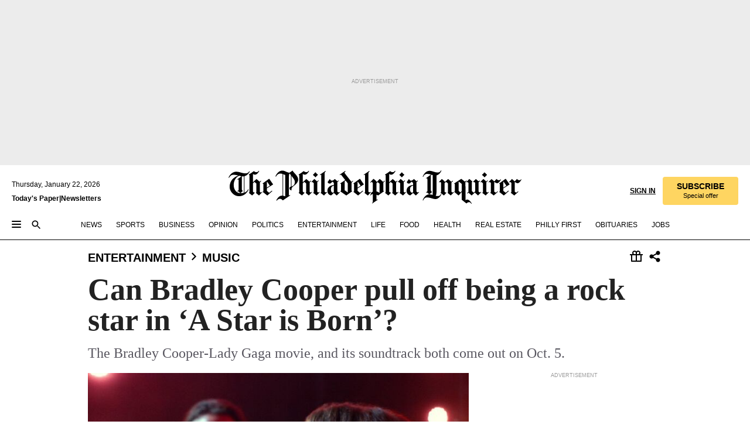

--- FILE ---
content_type: text/html; charset=utf-8
request_url: https://www.inquirer.com/philly/entertainment/music/bradley-cooper-lady-gaga-a-star-is-born-soundtrack-20180928.html
body_size: 61874
content:
<!DOCTYPE html><html lang="en"><head><link rel="preload" as="image" href="https://www.inquirer.com/resizer/v2/Z5N37GXOLJBGNHGYOTU3NJEPPU.jpg?auth=5951afc8c8e3bffd18da949987097644fd184c4675bfb00d8bc1f0da110968c6&amp;width=760&amp;height=507&amp;smart=true" imageSrcSet="https://www.inquirer.com/resizer/v2/Z5N37GXOLJBGNHGYOTU3NJEPPU.jpg?auth=5951afc8c8e3bffd18da949987097644fd184c4675bfb00d8bc1f0da110968c6&amp;width=800&amp;height=533&amp;smart=true 800w,https://www.inquirer.com/resizer/v2/Z5N37GXOLJBGNHGYOTU3NJEPPU.jpg?auth=5951afc8c8e3bffd18da949987097644fd184c4675bfb00d8bc1f0da110968c6&amp;width=700&amp;height=467&amp;smart=true 700w,https://www.inquirer.com/resizer/v2/Z5N37GXOLJBGNHGYOTU3NJEPPU.jpg?auth=5951afc8c8e3bffd18da949987097644fd184c4675bfb00d8bc1f0da110968c6&amp;width=600&amp;height=400&amp;smart=true 600w,https://www.inquirer.com/resizer/v2/Z5N37GXOLJBGNHGYOTU3NJEPPU.jpg?auth=5951afc8c8e3bffd18da949987097644fd184c4675bfb00d8bc1f0da110968c6&amp;width=500&amp;height=333&amp;smart=true 500w,https://www.inquirer.com/resizer/v2/Z5N37GXOLJBGNHGYOTU3NJEPPU.jpg?auth=5951afc8c8e3bffd18da949987097644fd184c4675bfb00d8bc1f0da110968c6&amp;width=400&amp;height=267&amp;smart=true 400w" imageSizes="(min-width: 1040px) 650px, calc(100vw - 16px)"/><link rel="preconnect" href="https://media.inquirer.com/"/><link rel="dns-prefetch" href="https://media.inquirer.com"/><link rel="preconnect" href="https://p543.inquirer.com/"/><link rel="dns-prefetch" href="https://p543.inquirer.com"/><link rel="stylesheet" type="text/css" href="https://htlbid.com/v3/inquirer-web.com/htlbid.css"/><script async="" src="https://htlbid.com/v3/inquirer-web.com/htlbid.js"></script><link rel="stylesheet" href="/pf/resources/dist/inquirer-light/css/style.css?d=1141"/><title>Can Bradley Cooper pull off being a rock star in ‘A Star is Born’?</title><link rel="apple-touch-icon-precomposed" sizes="57x57" href="https://media.inquirer.com/designimages/apple-touch-icon-57x57-precomposed.png"/><link rel="apple-touch-icon-precomposed" sizes="76x76" href="https://media.inquirer.com/designimages/apple-touch-icon-76x76-precomposed.png"/><link rel="apple-touch-icon-precomposed" sizes="120x120" href="https://media.inquirer.com/designimages/apple-touch-icon-60x60-precomposed@2x.png"/><link rel="apple-touch-icon-precomposed" sizes="152x152" href="https://media.inquirer.com/designimages/apple-touch-icon-76x76-precomposed@2x.png"/><link rel="apple-touch-icon-precomposed" sizes="180x180" href="https://media.inquirer.com/designimages/apple-touch-icon-60x60-precomposed@3x.png"/><link rel="icon" sizes="16x16" href="https://media.inquirer.com/designimages/apple-touch-icon-16x16-precomposed.png"/><link rel="icon" sizes="192x192" href="https://media.inquirer.com/designimages/touch-icon-192x192.png"/><link rel="apple-touch-icon-precomposed" href="https://media.inquirer.com/designimages/apple-touch-icon-precomposed.png"/><link rel="apple-touch-icon" href="https://media.inquirer.com/designimages/apple-touch-icon.png"/><meta name="robots" content="index, follow"/><meta name="googlebot-news" content="index"/><meta name="googlebot" content="index"/><meta name="copyright" content="(c) 2026 The Philadelphia Inquirer, LLC"/><meta name="distribution" content="global"/><meta name="rating" content="general"/><meta name="application-name" content="The Philadelphia Inquirer, LLC"/><meta property="og:site_name" content="Inquirer.com"/><meta name="viewport" content="width=device-width,minimum-scale=1,initial-scale=1,maximum-scale=1"/><meta name="arc_environment" content="fusion"/><meta property="fb:pages" content="6130721655"/><meta name="twitter:site" content="@PhillyInquirer"/><meta name="twitter:creator" content="@PhillyInquirer"/><meta property="og:locale" content="en_US"/><meta name="twitter:card" content="summary_large_image"/><script data-schema="Organization" type="application/ld+json">
        {
          "name": "The Philadelphia Inquirer, LLC",
          "url": "https://www.inquirer.com",
          "logo": "https://www.inquirer.com/pb/resources/dist/images/inquirer-logo-official-v2.svg",
          "sameAs": [
            "https://www.facebook.com/philadelphiainquirer/",
            "https://twitter.com/PhillyInquirer"
          ],
          "@type": "NewsMediaOrganization",
          "@context": "http://schema.org"
        }
      </script><script>
            var pmnAdmin = {};
            var PMNdataLayer = [{
              analytics: {}
            }];
          </script><link rel="canonical" href="https://www.inquirer.com/philly/entertainment/music/bradley-cooper-lady-gaga-a-star-is-born-soundtrack-20180928.html"/><meta property="og:title" content="Can Bradley Cooper pull off being a rock star in ‘A Star is Born’?"/><meta property="og:description" content="The Bradley Cooper-Lady Gaga movie, and its soundtrack both come out on Oct. 5."/><meta property="og:image" content="https://www.inquirer.com/resizer/v2/Z5N37GXOLJBGNHGYOTU3NJEPPU.jpg?auth=5951afc8c8e3bffd18da949987097644fd184c4675bfb00d8bc1f0da110968c6&amp;width=760&amp;height=507&amp;smart=true"/><meta property="og:image:width" content="1290"/><meta property="og:image:height" content="860"/><meta name="twitter:title" content="Can Bradley Cooper pull off being a rock star in ‘A Star is Born’?"/><meta name="twitter:description" content="The Bradley Cooper-Lady Gaga movie, and its soundtrack both come out on Oct. 5."/><meta name="twitter:image" content="https://www.inquirer.com/resizer/v2/Z5N37GXOLJBGNHGYOTU3NJEPPU.jpg?auth=5951afc8c8e3bffd18da949987097644fd184c4675bfb00d8bc1f0da110968c6&amp;width=760&amp;height=507&amp;smart=true"/><meta name="cXenseParse:title" content="Can Bradley Cooper pull off being a rock star in ‘A Star is Born’?"/><meta property="article:section" content="Music, entertainment, music"/><meta name="author" content="Dan DeLuca"/><meta itemProp="description" name="description" content="The Bradley Cooper-Lady Gaga movie, and its soundtrack both come out on Oct. 5."/><meta name="og:url" content="https://www.inquirer.com/philly/entertainment/music/bradley-cooper-lady-gaga-a-star-is-born-soundtrack-20180928.html"/><meta property="article:modified_time" content="2018-09-27T19:55:06-04:00"/><meta name="date" content="2018-09-28T09:20:00Z"/><meta name="article_id" content="GLTGXPHNFFDGNIJPTYUGRJJV4Q"/><meta property="og:type" content="article"/><meta property="article:opinion" content="false"/><meta property="vf:unique_id" content="GLTGXPHNFFDGNIJPTYUGRJJV4Q"/><meta name="sailthru.tags" content="music,entertainment"/><meta name="sailthru.author" content="Dan DeLuca"/><meta name="sailthru.date" content="2018-09-28T09:20:00Z"/><meta name="sailthru.title" content="Can Bradley Cooper pull off being a rock star in ‘A Star is Born’?"/><meta name="sailthru.description" content="The Bradley Cooper-Lady Gaga movie, and its soundtrack both come out on Oct. 5."/><meta name="sailthru.image.full" content="https://www.inquirer.com/resizer/v2/Z5N37GXOLJBGNHGYOTU3NJEPPU.jpg?auth=5951afc8c8e3bffd18da949987097644fd184c4675bfb00d8bc1f0da110968c6&amp;width=760&amp;height=507&amp;smart=true"/><meta name="sailthru.image.thumb" content="https://www.inquirer.com/resizer/v2/Z5N37GXOLJBGNHGYOTU3NJEPPU.jpg?auth=5951afc8c8e3bffd18da949987097644fd184c4675bfb00d8bc1f0da110968c6&amp;width=760&amp;height=507&amp;smart=true"/><script data-schema="NewsArticle" type="application/ld+json">
    {
      "@context": "http://schema.org",
      "@type": "NewsArticle",
      "mainEntityOfPage": {
        "@type": "WebPage",
        "@id": "https://www.inquirer.com/philly/entertainment/music/bradley-cooper-lady-gaga-a-star-is-born-soundtrack-20180928.html"
      },
      "headline": "Can Bradley Cooper pull off being a rock star in ‘A Star is Born’?",
      "thumbnailUrl": "https://www.inquirer.com/resizer/v2/Z5N37GXOLJBGNHGYOTU3NJEPPU.jpg?auth=5951afc8c8e3bffd18da949987097644fd184c4675bfb00d8bc1f0da110968c6&width=760&height=507&smart=true",
      "articleSection": "entertainment",
      "image": {
        "@type": "ImageObject",
        "url": "https://www.inquirer.com/resizer/v2/Z5N37GXOLJBGNHGYOTU3NJEPPU.jpg?auth=5951afc8c8e3bffd18da949987097644fd184c4675bfb00d8bc1f0da110968c6&width=760&height=507&smart=true",
        "height": 860,
        "width": 1290
      },
      "datePublished": "2018-09-28T05:20:00-04:00",
      "dateModified": "2018-09-28T05:20:00-04:00",
      "author": [{"@type":"Person","name":"Dan DeLuca","url":"https://www.inquirer.com/author/deluca_dan/"}],
      "isAccessibleForFree": false,
      "hasPart": {
        "@type": "WebPageElement",
        "isAccessibleForFree": false,
        "cssSelector" : ".article-body-paywall"
      },
      "isPartOf": {
        "@type": ["CreativeWork", "Product"],
        "name": "The Philadelphia Inquirer",
        "productID": "inquirer.com:basic"
      },
      "publisher": {
        "@type": "NewsMediaOrganization",
        "name": "The Philadelphia Inquirer",
        "logo": {
          "@type": "ImageObject",
          "url": "https://media.inquirer.com/designimages/inquirer-logo-amp.png",
          "width": 600,
          "height": 60
        }
      },
      "description": "The Bradley Cooper-Lady Gaga movie, and its soundtrack both come out on Oct. 5.",
      "keywords": [
        "articleID/GLTGXPHNFFDGNIJPTYUGRJJV4Q",
        "Type/Article",
        "target/Music/entertainment/music",
        "NavLink/entertainment"
      ],
      "identifier": {
        "@type": "PropertyValue",
        "propertyID": "articleID",
        "value": "GLTGXPHNFFDGNIJPTYUGRJJV4Q"
      }
    }
    </script><script data-schema="BreadcrumbList" type="application/ld+json">
                      {
                        "@context": "https://schema.org",
                        "@type": "BreadcrumbList",
                        "itemListElement": [{"@type":"ListItem","position":1,"name":"Entertainment","item":"https://www.inquirer.com/entertainment"},{"@type":"ListItem","position":2,"name":"Music","item":"https://www.inquirer.com/entertainment/music"}]
                      }
                    </script><script src="https://cdn.cookielaw.org/scripttemplates/otSDKStub.js" data-domain-script="c6dea5ec-f3a5-432d-8d99-556d91c9726b" type="text/javascript" charset="UTF-8" data-dLayer-name="PMNdataLayer"></script><script src="https://cdn.speedcurve.com/js/lux.js?id=283407416" defer="" crossorigin="anonymous"></script><script type="application/javascript" id="polyfill-script">if(!Array.prototype.includes||!(window.Object && window.Object.assign)||!window.Promise||!window.Symbol||!window.fetch){document.write('<script type="application/javascript" src="/pf/dist/engine/polyfill.js?d=1141&mxId=00000000" defer=""><\/script>')}</script><script id="fusion-engine-react-script" type="application/javascript" src="/pf/dist/engine/react.js?d=1141&amp;mxId=00000000" defer=""></script><script id="fusion-engine-combinations-script" type="application/javascript" src="/pf/dist/components/combinations/light.js?d=1141&amp;mxId=00000000" defer=""></script>
<script>(window.BOOMR_mq=window.BOOMR_mq||[]).push(["addVar",{"rua.upush":"false","rua.cpush":"false","rua.upre":"false","rua.cpre":"false","rua.uprl":"false","rua.cprl":"false","rua.cprf":"false","rua.trans":"","rua.cook":"false","rua.ims":"false","rua.ufprl":"false","rua.cfprl":"false","rua.isuxp":"false","rua.texp":"norulematch","rua.ceh":"false","rua.ueh":"false","rua.ieh.st":"0"}]);</script>
                              <script>!function(e){var n="https://s.go-mpulse.net/boomerang/";if("False"=="True")e.BOOMR_config=e.BOOMR_config||{},e.BOOMR_config.PageParams=e.BOOMR_config.PageParams||{},e.BOOMR_config.PageParams.pci=!0,n="https://s2.go-mpulse.net/boomerang/";if(window.BOOMR_API_key="PPACB-T4Q7H-SPCW8-FS2AT-3JVSH",function(){function e(){if(!o){var e=document.createElement("script");e.id="boomr-scr-as",e.src=window.BOOMR.url,e.async=!0,i.parentNode.appendChild(e),o=!0}}function t(e){o=!0;var n,t,a,r,d=document,O=window;if(window.BOOMR.snippetMethod=e?"if":"i",t=function(e,n){var t=d.createElement("script");t.id=n||"boomr-if-as",t.src=window.BOOMR.url,BOOMR_lstart=(new Date).getTime(),e=e||d.body,e.appendChild(t)},!window.addEventListener&&window.attachEvent&&navigator.userAgent.match(/MSIE [67]\./))return window.BOOMR.snippetMethod="s",void t(i.parentNode,"boomr-async");a=document.createElement("IFRAME"),a.src="about:blank",a.title="",a.role="presentation",a.loading="eager",r=(a.frameElement||a).style,r.width=0,r.height=0,r.border=0,r.display="none",i.parentNode.appendChild(a);try{O=a.contentWindow,d=O.document.open()}catch(_){n=document.domain,a.src="javascript:var d=document.open();d.domain='"+n+"';void(0);",O=a.contentWindow,d=O.document.open()}if(n)d._boomrl=function(){this.domain=n,t()},d.write("<bo"+"dy onload='document._boomrl();'>");else if(O._boomrl=function(){t()},O.addEventListener)O.addEventListener("load",O._boomrl,!1);else if(O.attachEvent)O.attachEvent("onload",O._boomrl);d.close()}function a(e){window.BOOMR_onload=e&&e.timeStamp||(new Date).getTime()}if(!window.BOOMR||!window.BOOMR.version&&!window.BOOMR.snippetExecuted){window.BOOMR=window.BOOMR||{},window.BOOMR.snippetStart=(new Date).getTime(),window.BOOMR.snippetExecuted=!0,window.BOOMR.snippetVersion=12,window.BOOMR.url=n+"PPACB-T4Q7H-SPCW8-FS2AT-3JVSH";var i=document.currentScript||document.getElementsByTagName("script")[0],o=!1,r=document.createElement("link");if(r.relList&&"function"==typeof r.relList.supports&&r.relList.supports("preload")&&"as"in r)window.BOOMR.snippetMethod="p",r.href=window.BOOMR.url,r.rel="preload",r.as="script",r.addEventListener("load",e),r.addEventListener("error",function(){t(!0)}),setTimeout(function(){if(!o)t(!0)},3e3),BOOMR_lstart=(new Date).getTime(),i.parentNode.appendChild(r);else t(!1);if(window.addEventListener)window.addEventListener("load",a,!1);else if(window.attachEvent)window.attachEvent("onload",a)}}(),"".length>0)if(e&&"performance"in e&&e.performance&&"function"==typeof e.performance.setResourceTimingBufferSize)e.performance.setResourceTimingBufferSize();!function(){if(BOOMR=e.BOOMR||{},BOOMR.plugins=BOOMR.plugins||{},!BOOMR.plugins.AK){var n=""=="true"?1:0,t="",a="aofuylqxzcoio2lru5aq-f-17fc50afa-clientnsv4-s.akamaihd.net",i="false"=="true"?2:1,o={"ak.v":"39","ak.cp":"689028","ak.ai":parseInt("653835",10),"ak.ol":"0","ak.cr":10,"ak.ipv":4,"ak.proto":"h2","ak.rid":"702c09a0","ak.r":44268,"ak.a2":n,"ak.m":"dscr","ak.n":"ff","ak.bpcip":"3.139.76.0","ak.cport":46578,"ak.gh":"23.192.164.143","ak.quicv":"","ak.tlsv":"tls1.3","ak.0rtt":"","ak.0rtt.ed":"","ak.csrc":"-","ak.acc":"","ak.t":"1769056065","ak.ak":"hOBiQwZUYzCg5VSAfCLimQ==[base64]//7BA5qPnejtISNhigNcoiQjXeV7EMvOQjBKuv9XwprZoNIzlVVl+yu3qkR6zcKU4TQ4+MfaC21TeiqhRzcerF4tGzcnpuxOvOYQUd/Wrgi6aYZ9Ja5BlAChEfawHo23RgZodlMHME0yMWnZuNVNuNho=","ak.pv":"123","ak.dpoabenc":"","ak.tf":i};if(""!==t)o["ak.ruds"]=t;var r={i:!1,av:function(n){var t="http.initiator";if(n&&(!n[t]||"spa_hard"===n[t]))o["ak.feo"]=void 0!==e.aFeoApplied?1:0,BOOMR.addVar(o)},rv:function(){var e=["ak.bpcip","ak.cport","ak.cr","ak.csrc","ak.gh","ak.ipv","ak.m","ak.n","ak.ol","ak.proto","ak.quicv","ak.tlsv","ak.0rtt","ak.0rtt.ed","ak.r","ak.acc","ak.t","ak.tf"];BOOMR.removeVar(e)}};BOOMR.plugins.AK={akVars:o,akDNSPreFetchDomain:a,init:function(){if(!r.i){var e=BOOMR.subscribe;e("before_beacon",r.av,null,null),e("onbeacon",r.rv,null,null),r.i=!0}return this},is_complete:function(){return!0}}}}()}(window);</script></head><body><div>
                <script type="text/javascript">
                  function OptanonWrapper() { }
                </script>
              </div><noscript>
          <iframe src="https://www.googletagmanager.com/ns.html?id=GTM-M4NMCHW"
          height="0" width="0" style="display:none;visibility:hidden"></iframe></noscript><div id="fusion-app" class=""><div class="article-body article-body-paywall type-body-text"><a class="sr-only focus:not-sr-only active:not-sr-only hover:not-sr-only" href="#article-body">Skip to content</a><header id="app-bar" class="app-bar header top-0 sticky z-[11]"><div data-ad-name="article/top_banner_masthead" class="text-center container-column
          bg-[#ececec] overflow-hidden py-4 flex-col justify-center items-center flex min-h-[50px] md:min-h-[90px] lg:min-h-[250px]"><div class="type-button absolute z-0"><div class="advertisement-text font-light xxs:leading-5 xs:leading-none text-[9px] text-[#999] tracking-normal uppercase justify-center flex flex-row mb-1">Advertisement</div></div><div class="container-row justify-center w-full z-1"><div class="arcad bg-none my-0 mx-auto min-h-0 min-w-0 ad-responsive text-center "><div class="htlad-web-top_banner_masthead" data-unit="phl.entertainment/music/article/top_banner" data-targeting="{&quot;position&quot;:&quot;slider&quot;,&quot;position_type&quot;:&quot;slider_section&quot;}"></div></div></div></div><nav class="global-app-bar sticky top-0 border-solid z-[11] inset-x-0 border-b bg-white "><div class="h-[62px] flex flex-col max-w-[1240px] mx-auto px-5 justify-center relative lg:h-[127px] bg-white"><div class="static lg:relative"><div class="transition-all lg:w-[616px] left-0 flex flex-col
        overflow-hidden duration-200 absolute w-full top-16
        lg:left-8 shadow-md lg:top-[128px] h-0"><div class="flex flex-col bg-white space-y-3 p-3 shadow-md inq-dropdown-menu px-7 py-4 "><div class="relative"><input type="text" placeholder="Search" aria-required="false" aria-label="Search" id="search" class="font-grot10 border border-solid border-neutral-dark-gray focus:border-primary-blue active:border-primary-blue w-full px-6 py-3 text-4"/><div class="absolute top-1 right-1"><button class="cursor-pointer p-2 bg-transparent"><svg xmlns="http://www.w3.org/2000/svg" width="20" height="20" viewBox="0 0 24 24"><use href="#search-icon-circle"></use><use href="#search-icon-line"></use></svg></button></div></div></div></div></div><div class="flex flex-row flex-auto"><svg xmlns="http://www.w3.org/2000/svg" class="hidden"><defs><path d="M0 0h24v24H0z" fill="none" id="search-icon-circle"></path><path d="M15.5 14h-.79l-.28-.27C15.41 12.59 16 11.11 16 9.5 16 5.91 13.09 3 9.5 3S3 5.91 3 9.5 5.91 16 9.5 16c1.61 0 3.09-.59 4.23-1.57l.27.28v.79l5 4.99L20.49 19l-4.99-5zm-6 0C7.01 14 5 11.99 5 9.5S7.01 5 9.5 5 14 7.01 14 9.5 11.99 14 9.5 14z" id="search-icon-line"></path></defs></svg><div class="flex-1 flex items-center space-x-2 lg:hidden"><button type="button" role="button" aria-label="Full navigation" aria-haspopup="true" aria-expanded="false" class="flex flex-col h-3 w-4 p-0 rounded
      justify-center items-center group cursor-pointer bg-transparent"><div class="h-0.5 w-4 rounded-full transition ease
      transform duration-300 opacity-100 group-hover:opacity-50  bg-black"></div><div class="h-0.5 w-4 my-[3px] rounded-full
      transition ease transform duration-300 opacity-100 group-hover:opacity-50 bg-black"></div><div class="h-0.5 w-4 rounded-full transition
      ease transform duration-300 opacity-100 group-hover:opacity-50  bg-black"></div></button><button class="cursor-pointer p-2 mt-1 bg-transparent" aria-label="Search" aria-haspopup="true" aria-expanded="false"><svg xmlns="http://www.w3.org/2000/svg" width="20" height="20" viewBox="0 0 24 24"><use href="#search-icon-circle"></use><use href="#search-icon-line"></use></svg></button></div><div class="hidden flex-1 flex-col space-y-1 justify-center lg:flex lg:pt-3"><div class="flex flex-row items-center"><div aria-label="Thursday, January 22, 2026" class="text-3 mb-1 mr-1">Thursday, January 22, 2026</div></div><div class="flex gap-1 text-3 font-bold leading-3.5 "><a href="https://eedition.inquirer.com/" id="todayspaper" data-link-type="global-nav" aria-label="Print Copy of Today&#x27;s Paper" role="link" class="no-underline text-black">Today&#x27;s Paper</a>|<a class="no-underline text-black" href="https://www.inquirer.com/newsletters/" data-link-type="global-nav" aria-label="Newsletters" role="link">Newsletters</a></div></div><div class="flex-1 text-center justify-center items-center flex"><a data-link-type="global-nav" aria-label="The Philadelphia Inquirer - Go to homepage link" role="link" class="flex-1 relative w-[140px] sm:w-[325px] lg:w-[500px]" href="/"><div class="absolute left-0 right-0 h-full flex items-center text-black"><svg class="transition-all duration-500 w-[140px] mx-auto opacity-100 sm:opacity-0  w-[140px]" xmlns="http://www.w3.org/2000/svg" viewBox="0 0 1124.32 253.93" fill="currentColor"><path d="M290.15,136.89V155.6s13.26,11.37,18.47,14.68l19.9-16.58,3.32,3.79-36.95,32.68H293l-33.63-26.29v-2.13s4.5-1.18,4.5-2.61V104.67c0-1.66-5-3.55-5-3.55V99l47.37-34.11h2.84l28.18,40.74v1.89ZM292.29,86l-2.13,1.66v43.82l23-14.92Z"></path><path d="M589.13,190.19h-1.42l-23.45-18.95v-2.13s3.08-1.18,3.08-3.55V99.72s-9-8.76-14.92-12.08l-10.66,9V163s5.92,5.45,8.76,5.45a6.3,6.3,0,0,0,4-1.18l1.42,2.61L537.26,190.2h-1.42l-25.11-19.42v-2.13s4.74-1.89,4.74-3.55V93.81s-5.21-5.21-8.53-5.21c-1.89,0-3.55,1.42-5.68,3.32l-2.37-3.08L519.73,66.1h1.42s18.71,12.79,23,22l23.68-22h1.42L592.9,86.71,601.66,78l3.08,3.32L593.61,92.16V162.5s4.74,5.68,9,5.68c2.13,0,4.74-2.61,6.87-4.5l2.61,2.84Z"></path><path d="M770.86,168.34,747.5,190.19h-1.42l-23.45-20.84-8,7.34-3.32-3.55,10.66-9.47V94.51s-6.64-5.68-8.54-5.68-2.61,1.18-4.74,3.08l-2.13-3.08,22-22.74H730l21.32,18v2.37s-3.08,1.42-3.08,3.79V157s8.53,9.24,14,12.32l10.89-9.24V94s-8.05-5.92-9.71-5.92c-1.42,0-2.84,1.18-3.79,1.89l-1.9-2.84L777.8,66.09h1.42l20.61,17.29,6.63-5.92L809.78,81,799.36,91v69.87s7.82,7.34,10.66,7.34c1.9,0,5.45-3.79,7.58-5.68l2.61,2.84-24.16,24.87h-1.42Z"></path><path d="M853.83,190.19h-1.42l-24.63-18.95v-2.13s4.26-1.18,4.26-3.55V97.82s-6.4-6.63-11.84-10.18l-3.79,3.55-2.84-3.08,21.79-22.26h1.42l20.84,18.71,8.76-8.76,3.08,3.32L858.33,90v72.47s5,5.45,9.47,5.45c1.9,0,5-3.08,7.11-5l2.37,3.08ZM845.78,52.1h-2.13s-9.47-10.66-17.76-17.05V32.92a83.15,83.15,0,0,0,17.05-17.76h2.13s8.76,10.42,17.76,17.53v2.13A107.19,107.19,0,0,0,845.78,52.1Z"></path><path d="M940.52,97.58c-6.63,0-12.55-2.37-18.47-8.29H918.5v73s9,6.63,11.6,6.63c1.9,0,10.66-7.58,12.79-9.47l3.08,3.08-30.79,27.71h-1.42l-25.34-19.42v-2.13s3.79-1.89,3.79-3.55V94.75s-6.16-5.45-9-6.39c-1.9,0-3.08,1.42-5.21,3.32l-2.84-2.84L896.48,66.1h1.66l20.37,18,15.63-18h2.13s7.1,8.76,15.87,8.76c5.21,0,10.42-1.18,14.21-7.11l2.84,1.42C964.67,78.87,951.65,97.58,940.52,97.58Z"></path><path d="M986.94,136.89V155.6s13.26,11.37,18.47,14.68l19.89-16.58,3.32,3.79-36.95,32.68h-1.89L956.15,163.9v-2.13s4.5-1.18,4.5-2.61V104.69c0-1.66-5-3.55-5-3.55V99l47.37-34.11h2.84l28.19,40.74v1.89ZM989.07,86l-2.13,1.66v43.82l23-14.92Z"></path><path d="M1095.65,97.58c-6.63,0-12.55-2.37-18.47-8.29h-3.55v73s9,6.63,11.6,6.63c1.9,0,10.66-7.58,12.79-9.47l3.08,3.08-30.79,27.71h-1.42l-25.34-19.42v-2.13s3.79-1.89,3.79-3.55V94.75s-6.16-5.45-9-6.39c-1.9,0-3.08,1.42-5.21,3.32l-2.84-2.84,21.32-22.74h1.66l20.37,18,15.63-18h2.13s7.1,8.76,15.87,8.76c5.21,0,10.42-1.18,14.21-7.11l2.84,1.42C1119.8,78.87,1106.78,97.58,1095.65,97.58Z"></path><path d="M185,26.52V90.23l.24.24,25.82-24.4h1.42l23.68,20.61,8.76-8.76L248,80.76,236.87,92.13v70.34s4.74,5.68,9,5.68c2.37,0,5.68-3.55,7.82-5.68l2.84,2.84-25.11,24.87H230l-22.5-18.71v-2.13s3.08-1.18,3.08-3.55V100s-7.82-8-14.21-12.08L185,97.82v63.71c.47,1.18,5,7.11,12.79,7.11l.47,2.61L179.55,190.2h-1.42l-23.92-18.95v-2.13s4.5-1.89,4.5-3.55V37.67c0-2.84-5.21-3.55-5.21-3.55V31.51c18.71-10.42,37.66-25.58,37.66-25.58h1.66s21.37,19.86,36.47-2.84L233.08,5C206.8,50.67,185,26.52,185,26.52Z"></path><path d="M699.79,227.44l-.26-137.62,10.7-10.44-3.06-3.31-10.69,9.67-28-20.62h-1.53l-52.7,34.37V101a17.82,17.82,0,0,1,4.85,2.36,2.34,2.34,0,0,1,.71.94s0,.05,0,.51v53.74a1.29,1.29,0,0,1-.37,1s-.92,1.22-4.72,2.22v1.53l32.08,27h1.53l22.4-25.46h.51l.26,2.68-.35,55.86,35.23,27.5h1.78s19.3-22.64,36.67,3.06l3-2S723,205.59,699.79,227.44Zm-28.52-69.75-9.42,9.67c-3.29-1.53-13.75-12-13.75-12V86.49l1-.76c4.43,2.37,22.15,17.06,22.15,17.06v54.9Z"></path><path d="M120.33,169.06V44.42C147,38.2,160.78,8.79,160.78,8.79l-4-2.16a27,27,0,0,1-7.5,9.79c-10.35,8-20.07,7.47-36,5a98.05,98.05,0,0,1-11.6-2.69c-5.19-1.4-8.12-2.28-8.12-2.28-17.1-5-24.74-5.63-24.74-5.63-8.67-1-13.82-1-16.8-.63a35.24,35.24,0,0,0-3.82.63c-12.87,3-22.62,10-30,17A76,76,0,0,0,0,54.82l3.77,2A59.7,59.7,0,0,1,7.06,51a44.79,44.79,0,0,1,9.18-10.64,29.7,29.7,0,0,1,8.1-4.87,24.9,24.9,0,0,1,8-1.94c6.88-.63,18,.67,27,2.3,8.15,1.48,14.56,3.27,14.56,3.27C-9.31,70.84,10.7,141.8,10.7,141.8a73.15,73.15,0,0,0,31.5,43.58A69.91,69.91,0,0,0,57,192.54,68.51,68.51,0,0,0,72.56,196a78.56,78.56,0,0,0,16-.19A70.54,70.54,0,0,0,107.82,191a64.8,64.8,0,0,0,9.8-5,84.07,84.07,0,0,0,21.5-19.26,131.28,131.28,0,0,0,13.48-20.66L148.71,144C137,164.43,120.33,169.06,120.33,169.06ZM66.07,158.41l2.8,3,4-2.93L90,173.05a55.29,55.29,0,0,1-13.66-2.2,42.32,42.32,0,0,1-7.63-3,48.84,48.84,0,0,1-12.3-9.1,61.29,61.29,0,0,1-6.08-7.28,55.19,55.19,0,0,1-5.91-10.69,61.74,61.74,0,0,1-3-8.85,72.08,72.08,0,0,1-1.64-8.25,85.79,85.79,0,0,1-.77-12.64s0-4.37.52-9.47a80.83,80.83,0,0,1,1.68-10.51,79.34,79.34,0,0,1,4.58-14.3,76.39,76.39,0,0,1,9.63-16.32A71.79,71.79,0,0,1,79.79,40.74s9.52,2.31,18.06,4L66,68.6l2.79,3,5.63-4.22a2.44,2.44,0,0,1,.33.47,7.82,7.82,0,0,1,.74,1.85s.08.31.19.77a32.74,32.74,0,0,1,.59,3.69c.1,1.07.25,2.53.33,4,.06,1.23.06.82.15,3.73,0,.46.07,1.71.07,3.38,0,3,0,7.23-.08,10.85,0,3.85,0,4,0,4l0,18-.08,29.51v2.83l-10.65,8M102.81,45.7a44.78,44.78,0,0,0,13.53-.48V170.36a58.59,58.59,0,0,1-11.61,2.24c-2.23.28-7.26.48-7.26.48-2.57.18-7.44,0-7.44,0l18.24-16.55a18.12,18.12,0,0,1-6.72-8,11.19,11.19,0,0,1-.4-1.25,10.37,10.37,0,0,1-.26-1.67c0-.54,0-1.05,0-1.44v-.72l0-7.22,0-89"></path><path d="M517.57,180.94,514,178.78a26.53,26.53,0,0,1-6.64,9.79c-9.16,8-17.76,7.47-31.84,5-.69-.12-1.33-.25-2-.39.58-.9,1.15-1.9,1.72-3A35.91,35.91,0,0,0,479,177.89c.45-4.77.54-8.8.54-8.8l.88-32.3.24-39.63V38l1.08-.24c23.61-6.22,35.8-35.63,35.8-35.63L514,0a26.53,26.53,0,0,1-6.64,9.79c-9.16,8-17.76,7.47-31.84,5a78.31,78.31,0,0,1-10.26-2.69c-4.59-1.4-7.19-2.28-7.19-2.28-15.13-5-21.89-5.63-21.89-5.63-7.67-1-12.23-1-14.86-.63a28,28,0,0,0-3.38.63c-11.39,3-20,10-26.51,17a77.9,77.9,0,0,0-16.15,27l3.34,2a62.21,62.21,0,0,1,2.91-5.89,43.31,43.31,0,0,1,8.13-10.64,25.53,25.53,0,0,1,7.17-4.87,20,20,0,0,1,7.1-1.94c6.09-.63,15.9.67,23.85,2.3,4.26.87,8,1.85,10.3,2.51L400.85,59.38,404,62.67l4.79-3.49s3.06,1.31,2.81,27.13l-.1,72.87-1.17.8-9.47,6.9,3.13,3.3,4-2.92,17.51,14.86h0a28.34,28.34,0,0,0-4.1.22A28,28,0,0,0,418,183c-11.39,3-20,10-26.51,17a77.9,77.9,0,0,0-16.15,27l3.34,2a62.21,62.21,0,0,1,2.91-5.89,43.31,43.31,0,0,1,8.13-10.64,25.53,25.53,0,0,1,7.17-4.87,20,20,0,0,1,7.1-1.94c6.09-.63,15.9.67,23.85,2.3,7.21,1.48,12.88,3.27,12.88,3.27,19.31,5.72,30.36,10.41,47,3.24C507,206.12,517.57,180.94,517.57,180.94Zm-92.07,1.14L446.45,165l-4.78-4.31a14.69,14.69,0,0,1-4.21-9.94V37.58l5.69-4.37,2.76.87s2.52.69,6,1.6V170c.13,9.19-.67,14.19-1.14,16.33-10-2.91-14.59-3.36-14.59-3.36a91.37,91.37,0,0,0-10.47-.85Z"></path></svg></div><div class="absolute left-0 right-0 h-full flex items-center text-black"><svg class="transition-all duration-500 sm:w-[325px] mx-auto opacity-0 sm:opacity-100  lg:w-[500px]" xmlns="http://www.w3.org/2000/svg" viewBox="0 0 1249.3 142.76" fill="currentColor"><g><g><path d="M550.35,77V87.48s7.49,6.44,10.34,8.24l11.23-9.29,2,2.1L553.05,107h-1L533,92.12V90.93s2.55-.6,2.55-1.5V58.87c0-1-2.7-2.1-2.7-2.1v-1.2L559.49,36.4H561l15.87,22.92v1Zm1.2-28.77-1.2,1.05V73.85l12.88-8.39ZM594.39,107h-.9L579.86,96.32v-1.2s2.25-.75,2.25-2.1V18.13L582,18l-4.5,2.24-.89-2.09c9.43-5.7,23.66-16,23.66-16l1.35,1.79s-4.79,3.45-4.79,7V91.23s3.29,2.84,5.09,2.84c1,0,2.4-1.2,3.6-2.24l1.64,1.79Zm150,0h-.9L729.66,96.32v-1.2s2.39-.75,2.39-2.1V55a43.15,43.15,0,0,0-6.74-5.7l-2.09,1.95-1.5-1.8L733.85,37h.9l11.68,10.49,5-5,1.64,2-6.14,6.14V91.38s2.7,3,5.25,3c1,0,2.84-1.65,4-2.69l1.35,1.64Zm-4.5-77.74h-1.2a95.73,95.73,0,0,0-10-9.59v-1.2a45.23,45.23,0,0,0,9.58-10h1.2a74,74,0,0,0,10,9.89v1.19a60.87,60.87,0,0,0-9.59,9.74M948.21,107h-.75L934.28,96.32v-1.2s1.65-.75,1.65-2.1V56s-5.1-4.94-8.39-6.74l-6,4.95V91.68s3.29,3,4.94,3a4,4,0,0,0,2.25-.6l.74,1.35L919,107h-.75L904.17,96v-1.2s2.55-1,2.55-1.95V52.73s-2.85-3-4.8-3c-1,0-1.95.9-3.14,2l-1.35-1.8,11.68-12.73h.9s10.49,7.19,12.88,12.28l13.34-12.28H937l13.34,11.53,4.94-4.94,1.8,1.95-6.29,6.14V91.38s2.69,3.14,5.09,3.14c1.2,0,2.7-1.5,3.89-2.55l1.35,1.65Zm102.16-12.28-13,12.28h-.9l-13.18-11.68-4.5,4L1017,97.37l6-5.4V53s-3.75-3.15-4.8-3.15-1.49.75-2.69,1.8l-1.2-1.8,12.43-12.73h.75l12,10v1.34s-1.79.9-1.79,2.1v37.6s4.79,5.24,7.94,7l6.14-5.24V52.88s-4.5-3.45-5.54-3.45c-.75,0-1.5.75-2.1,1.2L1043,49l11.38-11.83h.75l11.54,9.74,3.74-3.45,2,2.1-5.84,5.54v39.4s4.34,4,6,4c1,0,3-2.1,4.19-3.14l1.5,1.49L1064.6,107h-.75ZM1097.11,107h-.75l-13.93-10.63v-1.2s2.39-.75,2.39-2.1V55a47.17,47.17,0,0,0-6.59-5.7l-2.1,1.95-1.64-1.8L1086.77,37h.75l11.68,10.49,5-5,1.79,2-6.29,6.14V91.38s2.85,3,5.4,3c1,0,2.69-1.65,3.89-2.69l1.35,1.64Zm-4.5-77.74h-1.2a95.73,95.73,0,0,0-10-9.59v-1.2a45.23,45.23,0,0,0,9.58-10h1.2a74,74,0,0,0,10,9.89v1.19a68.72,68.72,0,0,0-9.59,9.74m53.33,25.62a14.29,14.29,0,0,1-10.49-4.65h-1.94V91.23S1138.6,95,1140,95c1.2,0,6.14-4.34,7.34-5.39l1.65,1.8L1131.56,107h-.75L1116.58,96v-1.2s2.1-1,2.1-1.95V53.18s-3.45-3-5.1-3.6c-1,0-1.64.9-2.84,2l-1.65-1.65,12-12.73h.9l11.54,10,8.83-10h1.2s3.9,4.94,8.84,4.94c3,0,5.84-.75,8.09-4l1.5.75c-2.55,5.54-9.89,16-16,16M1172,77V87.48s7.49,6.44,10.34,8.24l11.24-9.29,1.79,2.1L1174.7,107h-1l-19-14.83V90.93s2.54-.6,2.54-1.5V58.87c0-1-2.69-2.1-2.69-2.1v-1.2L1181,36.4h1.65l15.88,22.92v1Zm1.2-28.77-1.2,1.05V73.85l12.89-8.39Zm59.92,6.6c-3.74,0-7-1.35-10.33-4.65h-2.1V91.23s5.09,3.74,6.59,3.74c1,0,6-4.34,7.19-5.39l1.8,1.8L1218.89,107h-.75L1203.91,96v-1.2s2.1-1,2.1-1.95V53.18s-3.45-3-5.09-3.6c-1.05,0-1.8.9-3,2l-1.5-1.65,12-12.73h.9l11.39,10,8.84-10h1.19s4,4.94,9,4.94c2.85,0,5.84-.75,7.94-4l1.65.75c-2.55,5.54-9.89,16-16.18,16m-573-2.55V86.73c0,1,2.7,1.8,2.7,1.8v1L638.28,107.1h-.75a29.51,29.51,0,0,0-6.44-3l-.15.15V126l.15.15,4.35-2.1,1,1.65c-13.18,8.69-23.51,16-23.51,16l-.9-1.35s3.14-2.7,3.14-5.09V101.41c-3.44.3-6.74.75-8.54,6.14l-1.34-.3c0-7.34,3.14-13.33,9.88-16.17V53.33s-3.44-3.75-5.54-3.75c-1.35,0-3.3,2.25-4.49,3.45l-1.5-1.5,14.08-15h.9s11.53,7.79,13.48,13.33L644.57,36.7h.75L659.7,49.43,664.94,44l1.65,1.8Zm-15.88,4.79s-5.39-5.09-8.83-7l-4.35,4.35v35.5c4.49,1.35,7.64,2,13,6.59l.15-.15Zm40.9-42.24s12.28,13.63,27-12.13L710,1.65c-8.54,12.73-20.52,1.65-20.52,1.65h-.9a178.85,178.85,0,0,1-21.12,14.38v1.49s2.85.3,2.85,1.95V93c0,1-2.55,2.1-2.55,2.1v1.2L681.27,107H682l10.64-10.63-.3-1.5a8.46,8.46,0,0,1-7.19-4V55l6.44-5.55a54.19,54.19,0,0,1,7.94,6.74v37c0,1.35-1.8,2.1-1.8,2.1v1.2L710.48,107h.75l14.08-14.08-1.5-1.49c-1.19,1.19-3.14,3.14-4.49,3.14-2.4,0-4.94-3.14-4.94-3.14V51.83l6.14-6.44-1.65-1.65-4.94,4.94L700.6,37.15h-.75L685.32,50.78l-.15-.15Zm325.35,113.1c13-12.29,27,13.78,27,13.78l-1.65,1c-9.74-14.38-20.67-1.65-20.67-1.65h-1l-19.77-15.58.15-31.31-.15-1.5h-.15L981.46,107h-.75L962.59,91.83v-.9a6.78,6.78,0,0,0,2.7-1.2.53.53,0,0,0,.15-.6V58.57c0-.3-.45-.45-.45-.45a8.56,8.56,0,0,0-2.7-1.35v-.9L992,36.55h.9l15.73,11.68,6-5.54,1.8,2-6,5.84ZM994.35,88.68V57.82s-9.89-8.39-12.44-9.59l-.6.3v38.8s6,5.84,7.79,6.74Zm-204-51.53c-15.28,15.43-20.07,0-20.07,0h-1.2l-8.84,12.73v.6c1.35,2.55,3.75,6.14,9.29,6.14,4.5,0,8.24-5.84,10.79-8.39l6.59,5.1v9.14c-14.53,1-27.71,9.28-27.71,24.41,0,10.49,6.59,17.53,15,20.07h1l11.54-10.48h.15L798.41,107h.75l13.63-13.18L811.45,92c-1.2,1-2.7,2.4-3.9,2.4-2.55,0-5.84-4-5.84-4V50.48l6-5.84-1.65-1.8-4.34,3.9-10.49-9.59Zm-3.44,28V93.32s-1.5,1.8-5.09,1.8c-4.35,0-7.79-5.84-7.79-14.53s4.34-13.78,12.88-15.43m41-38.2,2,1.2C832.42,21.57,837.81,15,847,15a62.32,62.32,0,0,1,16.32,2.85l-21,15.42,1.8,2,2.7-2c.15,0,1.5,1.2,1.5,15.28v40.9l-6,4.34,1.8,2,2.25-1.65,9.73,8.24c-13.48,0-24.11,13.93-28.16,25.32l2,1.19c2.7-6.74,7.34-13.33,16.63-13.33,12.28,0,26.36,7.19,36.1,7.19,11.53,0,21.27-11.23,25.31-21l-1.94-1.2a14.29,14.29,0,0,1-13.63,9.29,45.9,45.9,0,0,1-8.09-1h-.45a1.13,1.13,0,0,0-.6-.15c1.94-3,2.54-4.94,3.14-9.29.9-7,.9-20.37.9-29.95V21.27c13.33-3,19.92-18.42,20.67-20.07L906,0c-2.4,6-7.49,9.14-14.23,9.14-11.24,0-23.52-7.34-34-7.34-15.58,0-25.31,13.48-29.81,25.16m28.31,75.35,11.69-9.59c-2.7-2.09-5.09-4.49-5.09-7.94V21.12l3.29-2.55a39,39,0,0,0,4.94,1.5v75.5a85,85,0,0,1-.6,9.14,57.4,57.4,0,0,0-14.23-2.4M163.28,77l26.51-16.63v-1L173.91,36.4h-1.64L145.6,55.57v1.2s2.85,1,2.85,2.1V89.43c0,.9-2.55,1.5-2.55,1.5v1.19L164.78,107H166l20.68-18.42-1.8-2.1-11.24,9.29c-2.84-1.8-10.33-8.24-10.33-8.24Zm1.2-28.77,11.68,17.23-12.88,8.39V49.28ZM375.84,107,389,93.32l-1.35-1.64c-1.2,1-3,2.69-4,2.69-2.55,0-5.25-3-5.25-3V50.63l6.3-6.14-1.8-2-4.94,5L366.25,37h-.9L353.22,49.43l1.5,1.8L357,49.28a47.51,47.51,0,0,1,6.6,5.7V93c0,1.35-2.4,2.1-2.4,2.1v1.2L374.94,107Zm-4.5-77.74a60.87,60.87,0,0,1,9.59-9.74V18.28a73.67,73.67,0,0,1-10-9.89h-1.2a45.4,45.4,0,0,1-9.59,10v1.2a96.3,96.3,0,0,1,10,9.59ZM407.45,107h-.9L392.92,96.32v-1.2s2.24-.75,2.24-2.1V18.13L395,18l-4.34,2.24-1.05-2.09c9.44-5.7,23.67-16,23.67-16l1.5,1.79s-4.8,3.45-4.8,7V91.23s3.15,2.84,4.95,2.84c1,0,2.39-1.2,3.59-2.24l1.65,1.79ZM104.11,14.83v35.8l.15.15,14.53-13.63h.75l13.33,11.53,4.94-4.94,1.65,1.65-6.14,6.44V91.38s2.55,3.14,4.94,3.14c1.35,0,3.3-2,4.5-3.14l1.49,1.49L130.17,107h-.75L116.69,96.47v-1.2s1.8-.75,1.8-2.1v-37a54.19,54.19,0,0,0-7.94-6.74L104.11,55v35.8a8.46,8.46,0,0,0,7.19,4l.3,1.5L101,107h-.75L86.73,96.32v-1.2s2.55-1.05,2.55-2.1V21.12c0-1.65-2.85-1.95-2.85-1.95V17.68A178.85,178.85,0,0,0,107.55,3.3h.9s12,11.08,20.52-1.65l2.1,1.05c-14.68,25.76-27,12.13-27,12.13m212.56,0v35.8l.15.15,14.53-13.63h.75l13.33,11.53,4.94-4.94,1.8,1.65-6.29,6.44V91.38s2.55,3.14,5.09,3.14c1.2,0,3.15-2,4.35-3.14L357,92.87,342.73,107H342L329.25,96.32v-1.2s1.8-.6,1.8-2v-37a61.18,61.18,0,0,0-7.94-6.89L316.67,55v35.8a8.48,8.48,0,0,0,7.19,4l.3,1.5L313.52,107h-.75L299.29,96.32v-1.2s2.55-1.2,2.55-2.1V21.12c0-1.65-2.85-1.95-2.85-1.95V17.68A178.85,178.85,0,0,0,320.11,3.3h.9s12.14,11.08,20.53-1.65l2.09,1.05c-14.68,25.76-27,12.13-27,12.13M452.83,37.15c-15.28,15.43-20.07,0-20.07,0h-1.2l-9,12.73v.6c1.5,2.55,3.9,6.14,9.29,6.14,4.65,0,8.24-5.84,10.79-8.39l6.74,5.1v9.14c-14.68,1-27.71,9.28-27.71,24.41A20.22,20.22,0,0,0,436.51,107h1.19l11.39-10.48h.3L460.77,107h.9l13.48-13.18L473.81,92c-1.2,1-2.55,2.4-3.75,2.4-2.55,0-5.84-4-5.84-4V50.48l6-5.84-1.8-1.8-4.19,3.9-10.64-9.59Zm-3.44,28V93.32a7.25,7.25,0,0,1-5.24,1.8c-4.2,0-7.64-5.84-7.64-14.53s4.34-13.78,12.88-15.43m-192,42.39,4.49-2.54,1.2,2.09-31.6,21.28c-4.05-5.1-8.39-6.9-12.29-6.9-5.84,0-10.78,3.9-13.18,8.09-.6-.3-2.1-1-2.25-1.19.9-2.25,9.44-22,26.82-20.53V15.13a34.09,34.09,0,0,0-9.59-1.5c-12.88,0-18.13,12-18.58,13.48l-2.54-1.94C205.37,13.93,214.81.9,229.49.9c10.63,0,18.27,7.79,30,9.14l13-8.84h1c2.09,7.79,23.52,21.27,23.52,38.05,0,13.48-13.64,23.51-22.47,30-4.5,3.29-6.15,8.23-6.15,13.48a8.36,8.36,0,0,0,.3,2.39l-.89.6c-.9-.3-8.39-3.14-8.39-9.28,0-3.75,2.84-5.85,6.74-7V21.12c-1.95-2.84-3.15-4.64-4.8-7.49-1.34.45-2.84,2.4-3.29,5.39a92.7,92.7,0,0,0-.75,12.59Zm-24.57.9,8.69,2.4V19.62L232.78,16Zm49.89-59.17c0-9.28-8.84-18.57-14.24-25.76V68.76c10.19-3,14.24-9.44,14.24-19.48M67.71,95c.9-.3,9.43-2.55,16-14.08l2.09,1.2C77.29,99,64.11,110.4,43.89,110.4c-20.67,0-39.1-19.47-39.1-39.55,0-12.88,3.9-36.4,36.85-49-1.2-.3-12-3.15-21.42-3.15-8.69,0-14.38,5.7-18.12,13.19L0,30.71C5.39,17.38,17.83,5.54,33,5.54c13.18,0,25.76,7.34,38.94,7.34,7.94,0,13.33-2.84,16.33-9.28l2.25,1.34c-.6,1.35-7.79,16.18-22.77,19.93ZM37.15,89l6-4.35V47.93c0-1.49,0-8.38-1.2-10L38.8,40.15,37.15,38.5l18-13.33L44.94,22.92C29.51,30.26,22,46,22,62.17c0,19.92,11.23,35.05,28.61,35.05L41,89.13,38.8,90.78ZM57.82,25.62l-1,.89V81.34c0,3,1.95,5.09,4.2,6.59L50.63,97.22c2.25.15,2.7.15,3.75.15a40.45,40.45,0,0,0,11.08-1.65V25.32a19,19,0,0,1-4.49.44,21.56,21.56,0,0,1-3.15-.14m417.33-5.4L479.5,18l18.12,23.36L476.5,55.57v1.2c1.65,0,3,.6,3,2.1V86.73c0,.9-1.35,1.65-2.85,1.65v1.2l25.17,17.52h.75l24.56-17.52v-1.2c-1.2,0-2.69-1-2.69-1.95V52.88l6.89-7.19L529.68,44l-5.24,5.24-30-38.49c0-3.6,4.79-6.9,4.79-6.9l-1.5-1.79s-14.23,10.33-23.67,16Zm33.41,35.2v39l-13.18-9.29V46.59l4-3Z"></path></g></g></svg></div></a></div><div class="flex-1 flex items-center justify-end lg:pt-3"><div class="text-right"><div class="w-full font-grot10"><a aria-haspopup="true" aria-expanded="false" aria-label="Signin/Signup" data-link-type="global-nav" class="cursor-pointer font-bold uppercase lg:hidden text-3 grid justify-end flex-wrap sm:flex leading-3.5"><span class="inline-block whitespace-nowrap">Sign In / </span><span class="inline-block whitespace-nowrap">Sign Up</span></a><div class="subscribe-btn w-full flex-row items-center space-x-3 lg:flex hidden"><a class="cursor-pointer font-bold text-3 text-neutral-black hidden lg:inline transition-all duration-500 ease-in-out opacity-1 auth0-log-in login-btn sign-in align-middle uppercase underline xxl:text-3.5" role="link" aria-label="Sign in" data-link-type="global-nav">Sign in</a><a class="subscribe no-underline" role="link" aria-label="Subscribe" data-link-type="global-nav" href="https://www.inquirer.com/subscribe_today/"><button class="transition-all duration-300 ease-out rounded cursor-pointer font-grot10 py-2 px-6 text-neutral-black signup-wrapper hidden lg:inline-block relative whitespace-no-wrap text-[.875rem] uppercase bg-[#fed561] border border-[#fed561] test-subscribe-btn leading-4 overflow-hidden" data-link-type="global-nav" style="background-color:#fed561;border-color:#fed561;color:#000000" role="button"><b>SUBSCRIBE</b><div class="transition-all text-[11px] duration-[250ms] ease-in-out offer-language font-light normal-case
                        tracking-normal overflow-hidden ">Special offer</div></button></a></div></div><div class="static lg:relative z-1"><div class="transition-all left-0 lg:left-auto lg:right-0 flex overflow-hidden duration-200 absolute w-full top-16 justify-center bg-white  lg:w-auto lg:top-0 shadow-md  h-0"><div class="w-full sm:w-[400px] lg:w-[254px]"><div class="flex flex-col justify-center items-center shadow-none inq-dropdown-menu p-3 pb-5 sm:mx-auto "><div class="flex justify-center items-center space-x-2"><svg xmlns="http://www.w3.org/2000/svg" width="12" height="12" viewBox="0 0 12 12" version="1.1"><g stroke="none" stroke-width="1" fill="none" fill-rule="evenodd"><g id="tooltip"><circle fill="#1A6AFF" cx="6" cy="6" r="6"></circle><rect fill="#FFFFFF" x="5.25" y="2" width="1.5" height="5"></rect><rect fill="#FFFFFF" x="5.25" y="8" width="1.5" height="1.5"></rect></g></g></svg><div class="text-2.5 info-link" role="link" aria-label="Keep reading by creating a &lt;b&gt;free&lt;/b&gt; account or signing in.">Keep reading by creating a <b>free</b> account or signing in.</div></div><button aria-label="Sign in/Sign up" class="inq-button-ds cursor-pointer font-grot10 !normal-case !text-md !leading-5 min-h-[40px] px-6 py-2.5 !font-medium 
    text-white inline-flex 
    justify-center items-center text-center 
    not-italic rounded 
    box-border focus:ring-4 
    transition-all duration-300 ease-out bg-blue-mid hover:bg-blue-dark focus:ring-blue-dark auth0-log-in login-btn w-full sm:w-auto sm:min-w-[190px] lg:min-w-0 my-2" data-link-type="global-nav">Sign in/Sign up</button><form class="flex justify-center items-center w-full sm:w-auto " action="https://www.inquirer.com/subscribe_today/"><button aria-label="Subscribe" class="inq-button-ds cursor-pointer font-grot10 !normal-case !text-md !leading-5 min-h-[40px] px-6 py-2.5 !font-medium 
    text-white inline-flex 
    justify-center items-center text-center 
    not-italic rounded 
    box-border focus:ring-4 
    transition-all duration-300 ease-out inq-button-ds--secondary bg-transparent hover:bg-transparent !border !border-solid !text-black border-black hover:border-gray-mid-neutral
      focus:!bg-white focus:ring-4 focus:ring-silversand
      active:ring-0 active:!bg-gray-mid-neutral active:!text-white lg:!hidden w-full sm:w-auto sm:min-w-[190px] lg:min-w-0 my-2" data-link-type="global-nav">Subscribe</button></form><form class="flex justify-center items-center w-full sm:w-auto lg:hidden" action="https://www.inquirer.com/donate/"><button aria-label="Support local news" class="inq-button-ds cursor-pointer font-grot10 !normal-case !text-md !leading-5 min-h-[40px] px-6 py-2.5 !font-medium 
    text-white inline-flex 
    justify-center items-center text-center 
    not-italic rounded 
    box-border focus:ring-4 
    transition-all duration-300 ease-out inq-button-ds--secondary bg-transparent hover:bg-transparent !border !border-solid !text-black border-black hover:border-gray-mid-neutral
      focus:!bg-white focus:ring-4 focus:ring-silversand
      active:ring-0 active:!bg-gray-mid-neutral active:!text-white support-local-news-btn w-full sm:w-auto sm:min-w-[190px] lg:min-w-0 my-2" data-link-type="global-nav">Support local news</button></form><a href="#" aria-label="Sign out" class="inq-button-ds cursor-pointer font-grot10 !normal-case !text-md !leading-5 inq-button-ds--link decoration-1 underline-offset-1 text-black h-auto text-center mt-2 hidden logout-btn" data-link-type="global-nav">Sign out</a></div></div></div></div></div></div></div><div class="flex transition-all duration-250 flex-row h-0 overflow-hidden items-center lg:h-[52px]"><div class="flex-1 lg:flex items-center space-x-2 hidden "><button type="button" role="button" aria-label="Full navigation" aria-haspopup="true" aria-expanded="false" class="flex flex-col h-3 w-4 p-0 rounded
      justify-center items-center group cursor-pointer bg-white"><div class="h-0.5 w-4 rounded-full transition ease
      transform duration-300 opacity-100 group-hover:opacity-50  bg-black"></div><div class="h-0.5 w-4 my-[3px] rounded-full
      transition ease transform duration-300 opacity-100 group-hover:opacity-50 bg-black"></div><div class="h-0.5 w-4 rounded-full transition
      ease transform duration-300 opacity-100 group-hover:opacity-50  bg-black"></div></button><button class="cursor-pointer p-2 mt-1 bg-transparent" aria-label="Search" aria-haspopup="true" aria-expanded="false"><svg xmlns="http://www.w3.org/2000/svg" width="20" height="20" viewBox="0 0 24 24"><use href="#search-icon-circle"></use><use href="#search-icon-line"></use></svg></button></div><div class="flex overflow-hidden items-center"><div class="flex-wrap justify-center flex overflow-hidden h-4 transition-all duration-500 ease-in-out"><a data-link-type="header-nav-main" aria-label="News" role="link" class="uppercase no-underline text-black cursor-pointer text-3 mx-6" href="/news/">News</a><a data-link-type="header-nav-main" aria-label="Sports" role="link" class="uppercase no-underline text-black cursor-pointer text-3 mr-6" href="/sports/">Sports</a><a data-link-type="header-nav-main" aria-label="Business" role="link" class="uppercase no-underline text-black cursor-pointer text-3 mr-6" href="/business/">Business</a><a data-link-type="header-nav-main" aria-label="Opinion" role="link" class="uppercase no-underline text-black cursor-pointer text-3 mr-6" href="/opinion/">Opinion</a><a data-link-type="header-nav-main" aria-label="Politics" role="link" class="uppercase no-underline text-black cursor-pointer text-3 mr-6" href="/politics/">Politics</a><a data-link-type="header-nav-main" aria-label="Entertainment" role="link" class="uppercase no-underline text-black cursor-pointer text-3 mr-6" href="/entertainment/">Entertainment</a><a data-link-type="header-nav-main" aria-label="Life" role="link" class="uppercase no-underline text-black cursor-pointer text-3 mr-6" href="/life/">Life</a><a data-link-type="header-nav-main" aria-label="Food" role="link" class="uppercase no-underline text-black cursor-pointer text-3 mr-6" href="/food/">Food</a><a data-link-type="header-nav-main" aria-label="Health" role="link" class="uppercase no-underline text-black cursor-pointer text-3 mr-6" href="/health/">Health</a><a data-link-type="header-nav-main" aria-label="Real Estate" role="link" class="uppercase no-underline text-black cursor-pointer text-3 mr-6" href="/real-estate/">Real Estate</a><a data-link-type="header-nav-main" aria-label="Philly First" role="link" class="uppercase no-underline text-black cursor-pointer text-3 mr-6" href="/philly-first/">Philly First</a><a data-link-type="header-nav-main" aria-label="Obituaries" role="link" class="uppercase no-underline text-black cursor-pointer text-3 mr-6" href="/obituaries/">Obituaries</a><a data-link-type="header-nav-main" aria-label="Jobs" role="link" class="uppercase no-underline text-black cursor-pointer text-3 mr-6" href="/jobs/">Jobs</a></div></div><div class="flex-1"></div></div></div></nav><nav class="global-app-bar !h-[63px] fixed top-0 z-[11] border-solid inset-x-0 transition-all duration-500 mx-auto box-border invisible opacity-0 duration-100 border-b bg-white "><div class="app-bar-wrapper !h-[62px] bg-white flex flex-col max-w-[1240px] mx-auto px-5 justify-center relative inset-x-0 bg-white"><div class="static lg:relative"><div class="transition-all lg:w-[616px] left-0 flex flex-col
        overflow-hidden duration-200 absolute w-full top-16
        lg:left-8 shadow-md lg:top-16 h-0"><div class="flex flex-col bg-white space-y-3 p-3 shadow-md inq-dropdown-menu px-7 py-4 static"><div class="relative"><input type="text" placeholder="Search" aria-required="false" aria-label="Search" id="search" class="font-grot10 border border-solid border-neutral-dark-gray focus:border-primary-blue active:border-primary-blue w-full px-6 py-3 text-4"/><div class="absolute top-1 right-1"><button class="cursor-pointer p-2 bg-transparent"><svg xmlns="http://www.w3.org/2000/svg" width="20" height="20" viewBox="0 0 24 24"><use href="#search-icon-circle"></use><use href="#search-icon-line"></use></svg></button></div></div></div></div></div><div class="flex flex-row flex-auto"><svg xmlns="http://www.w3.org/2000/svg" class="hidden"><defs><path d="M0 0h24v24H0z" fill="none" id="search-icon-circle"></path><path d="M15.5 14h-.79l-.28-.27C15.41 12.59 16 11.11 16 9.5 16 5.91 13.09 3 9.5 3S3 5.91 3 9.5 5.91 16 9.5 16c1.61 0 3.09-.59 4.23-1.57l.27.28v.79l5 4.99L20.49 19l-4.99-5zm-6 0C7.01 14 5 11.99 5 9.5S7.01 5 9.5 5 14 7.01 14 9.5 11.99 14 9.5 14z" id="search-icon-line"></path></defs></svg><div class="flex-1 flex items-center space-x-2"><button type="button" role="button" aria-label="Full navigation" aria-haspopup="true" aria-expanded="false" class="flex flex-col h-3 w-4 p-0 rounded
      justify-center items-center group cursor-pointer bg-transparent"><div class="h-0.5 w-4 rounded-full transition ease
      transform duration-300 opacity-100 group-hover:opacity-50  bg-black"></div><div class="h-0.5 w-4 my-[3px] rounded-full
      transition ease transform duration-300 opacity-100 group-hover:opacity-50 bg-black"></div><div class="h-0.5 w-4 rounded-full transition
      ease transform duration-300 opacity-100 group-hover:opacity-50  bg-black"></div></button><button class="cursor-pointer p-2 mt-1 bg-transparent" aria-label="Search" aria-haspopup="true" aria-expanded="false"><svg xmlns="http://www.w3.org/2000/svg" width="20" height="20" viewBox="0 0 24 24"><use href="#search-icon-circle"></use><use href="#search-icon-line"></use></svg></button></div><div class="flex-1 text-center justify-center items-center flex"><a data-link-type="global-nav" aria-label="The Philadelphia Inquirer - Go to homepage link" role="link" class="flex-1 relative w-[140px] sm:w-[325px] lg:w-[500px]" href="/"><div class="absolute left-0 right-0 h-full flex items-center text-black"><svg class="transition-all duration-500 w-[140px] mx-auto opacity-100 sm:opacity-0  w-[140px]" xmlns="http://www.w3.org/2000/svg" viewBox="0 0 1124.32 253.93" fill="currentColor"><path d="M290.15,136.89V155.6s13.26,11.37,18.47,14.68l19.9-16.58,3.32,3.79-36.95,32.68H293l-33.63-26.29v-2.13s4.5-1.18,4.5-2.61V104.67c0-1.66-5-3.55-5-3.55V99l47.37-34.11h2.84l28.18,40.74v1.89ZM292.29,86l-2.13,1.66v43.82l23-14.92Z"></path><path d="M589.13,190.19h-1.42l-23.45-18.95v-2.13s3.08-1.18,3.08-3.55V99.72s-9-8.76-14.92-12.08l-10.66,9V163s5.92,5.45,8.76,5.45a6.3,6.3,0,0,0,4-1.18l1.42,2.61L537.26,190.2h-1.42l-25.11-19.42v-2.13s4.74-1.89,4.74-3.55V93.81s-5.21-5.21-8.53-5.21c-1.89,0-3.55,1.42-5.68,3.32l-2.37-3.08L519.73,66.1h1.42s18.71,12.79,23,22l23.68-22h1.42L592.9,86.71,601.66,78l3.08,3.32L593.61,92.16V162.5s4.74,5.68,9,5.68c2.13,0,4.74-2.61,6.87-4.5l2.61,2.84Z"></path><path d="M770.86,168.34,747.5,190.19h-1.42l-23.45-20.84-8,7.34-3.32-3.55,10.66-9.47V94.51s-6.64-5.68-8.54-5.68-2.61,1.18-4.74,3.08l-2.13-3.08,22-22.74H730l21.32,18v2.37s-3.08,1.42-3.08,3.79V157s8.53,9.24,14,12.32l10.89-9.24V94s-8.05-5.92-9.71-5.92c-1.42,0-2.84,1.18-3.79,1.89l-1.9-2.84L777.8,66.09h1.42l20.61,17.29,6.63-5.92L809.78,81,799.36,91v69.87s7.82,7.34,10.66,7.34c1.9,0,5.45-3.79,7.58-5.68l2.61,2.84-24.16,24.87h-1.42Z"></path><path d="M853.83,190.19h-1.42l-24.63-18.95v-2.13s4.26-1.18,4.26-3.55V97.82s-6.4-6.63-11.84-10.18l-3.79,3.55-2.84-3.08,21.79-22.26h1.42l20.84,18.71,8.76-8.76,3.08,3.32L858.33,90v72.47s5,5.45,9.47,5.45c1.9,0,5-3.08,7.11-5l2.37,3.08ZM845.78,52.1h-2.13s-9.47-10.66-17.76-17.05V32.92a83.15,83.15,0,0,0,17.05-17.76h2.13s8.76,10.42,17.76,17.53v2.13A107.19,107.19,0,0,0,845.78,52.1Z"></path><path d="M940.52,97.58c-6.63,0-12.55-2.37-18.47-8.29H918.5v73s9,6.63,11.6,6.63c1.9,0,10.66-7.58,12.79-9.47l3.08,3.08-30.79,27.71h-1.42l-25.34-19.42v-2.13s3.79-1.89,3.79-3.55V94.75s-6.16-5.45-9-6.39c-1.9,0-3.08,1.42-5.21,3.32l-2.84-2.84L896.48,66.1h1.66l20.37,18,15.63-18h2.13s7.1,8.76,15.87,8.76c5.21,0,10.42-1.18,14.21-7.11l2.84,1.42C964.67,78.87,951.65,97.58,940.52,97.58Z"></path><path d="M986.94,136.89V155.6s13.26,11.37,18.47,14.68l19.89-16.58,3.32,3.79-36.95,32.68h-1.89L956.15,163.9v-2.13s4.5-1.18,4.5-2.61V104.69c0-1.66-5-3.55-5-3.55V99l47.37-34.11h2.84l28.19,40.74v1.89ZM989.07,86l-2.13,1.66v43.82l23-14.92Z"></path><path d="M1095.65,97.58c-6.63,0-12.55-2.37-18.47-8.29h-3.55v73s9,6.63,11.6,6.63c1.9,0,10.66-7.58,12.79-9.47l3.08,3.08-30.79,27.71h-1.42l-25.34-19.42v-2.13s3.79-1.89,3.79-3.55V94.75s-6.16-5.45-9-6.39c-1.9,0-3.08,1.42-5.21,3.32l-2.84-2.84,21.32-22.74h1.66l20.37,18,15.63-18h2.13s7.1,8.76,15.87,8.76c5.21,0,10.42-1.18,14.21-7.11l2.84,1.42C1119.8,78.87,1106.78,97.58,1095.65,97.58Z"></path><path d="M185,26.52V90.23l.24.24,25.82-24.4h1.42l23.68,20.61,8.76-8.76L248,80.76,236.87,92.13v70.34s4.74,5.68,9,5.68c2.37,0,5.68-3.55,7.82-5.68l2.84,2.84-25.11,24.87H230l-22.5-18.71v-2.13s3.08-1.18,3.08-3.55V100s-7.82-8-14.21-12.08L185,97.82v63.71c.47,1.18,5,7.11,12.79,7.11l.47,2.61L179.55,190.2h-1.42l-23.92-18.95v-2.13s4.5-1.89,4.5-3.55V37.67c0-2.84-5.21-3.55-5.21-3.55V31.51c18.71-10.42,37.66-25.58,37.66-25.58h1.66s21.37,19.86,36.47-2.84L233.08,5C206.8,50.67,185,26.52,185,26.52Z"></path><path d="M699.79,227.44l-.26-137.62,10.7-10.44-3.06-3.31-10.69,9.67-28-20.62h-1.53l-52.7,34.37V101a17.82,17.82,0,0,1,4.85,2.36,2.34,2.34,0,0,1,.71.94s0,.05,0,.51v53.74a1.29,1.29,0,0,1-.37,1s-.92,1.22-4.72,2.22v1.53l32.08,27h1.53l22.4-25.46h.51l.26,2.68-.35,55.86,35.23,27.5h1.78s19.3-22.64,36.67,3.06l3-2S723,205.59,699.79,227.44Zm-28.52-69.75-9.42,9.67c-3.29-1.53-13.75-12-13.75-12V86.49l1-.76c4.43,2.37,22.15,17.06,22.15,17.06v54.9Z"></path><path d="M120.33,169.06V44.42C147,38.2,160.78,8.79,160.78,8.79l-4-2.16a27,27,0,0,1-7.5,9.79c-10.35,8-20.07,7.47-36,5a98.05,98.05,0,0,1-11.6-2.69c-5.19-1.4-8.12-2.28-8.12-2.28-17.1-5-24.74-5.63-24.74-5.63-8.67-1-13.82-1-16.8-.63a35.24,35.24,0,0,0-3.82.63c-12.87,3-22.62,10-30,17A76,76,0,0,0,0,54.82l3.77,2A59.7,59.7,0,0,1,7.06,51a44.79,44.79,0,0,1,9.18-10.64,29.7,29.7,0,0,1,8.1-4.87,24.9,24.9,0,0,1,8-1.94c6.88-.63,18,.67,27,2.3,8.15,1.48,14.56,3.27,14.56,3.27C-9.31,70.84,10.7,141.8,10.7,141.8a73.15,73.15,0,0,0,31.5,43.58A69.91,69.91,0,0,0,57,192.54,68.51,68.51,0,0,0,72.56,196a78.56,78.56,0,0,0,16-.19A70.54,70.54,0,0,0,107.82,191a64.8,64.8,0,0,0,9.8-5,84.07,84.07,0,0,0,21.5-19.26,131.28,131.28,0,0,0,13.48-20.66L148.71,144C137,164.43,120.33,169.06,120.33,169.06ZM66.07,158.41l2.8,3,4-2.93L90,173.05a55.29,55.29,0,0,1-13.66-2.2,42.32,42.32,0,0,1-7.63-3,48.84,48.84,0,0,1-12.3-9.1,61.29,61.29,0,0,1-6.08-7.28,55.19,55.19,0,0,1-5.91-10.69,61.74,61.74,0,0,1-3-8.85,72.08,72.08,0,0,1-1.64-8.25,85.79,85.79,0,0,1-.77-12.64s0-4.37.52-9.47a80.83,80.83,0,0,1,1.68-10.51,79.34,79.34,0,0,1,4.58-14.3,76.39,76.39,0,0,1,9.63-16.32A71.79,71.79,0,0,1,79.79,40.74s9.52,2.31,18.06,4L66,68.6l2.79,3,5.63-4.22a2.44,2.44,0,0,1,.33.47,7.82,7.82,0,0,1,.74,1.85s.08.31.19.77a32.74,32.74,0,0,1,.59,3.69c.1,1.07.25,2.53.33,4,.06,1.23.06.82.15,3.73,0,.46.07,1.71.07,3.38,0,3,0,7.23-.08,10.85,0,3.85,0,4,0,4l0,18-.08,29.51v2.83l-10.65,8M102.81,45.7a44.78,44.78,0,0,0,13.53-.48V170.36a58.59,58.59,0,0,1-11.61,2.24c-2.23.28-7.26.48-7.26.48-2.57.18-7.44,0-7.44,0l18.24-16.55a18.12,18.12,0,0,1-6.72-8,11.19,11.19,0,0,1-.4-1.25,10.37,10.37,0,0,1-.26-1.67c0-.54,0-1.05,0-1.44v-.72l0-7.22,0-89"></path><path d="M517.57,180.94,514,178.78a26.53,26.53,0,0,1-6.64,9.79c-9.16,8-17.76,7.47-31.84,5-.69-.12-1.33-.25-2-.39.58-.9,1.15-1.9,1.72-3A35.91,35.91,0,0,0,479,177.89c.45-4.77.54-8.8.54-8.8l.88-32.3.24-39.63V38l1.08-.24c23.61-6.22,35.8-35.63,35.8-35.63L514,0a26.53,26.53,0,0,1-6.64,9.79c-9.16,8-17.76,7.47-31.84,5a78.31,78.31,0,0,1-10.26-2.69c-4.59-1.4-7.19-2.28-7.19-2.28-15.13-5-21.89-5.63-21.89-5.63-7.67-1-12.23-1-14.86-.63a28,28,0,0,0-3.38.63c-11.39,3-20,10-26.51,17a77.9,77.9,0,0,0-16.15,27l3.34,2a62.21,62.21,0,0,1,2.91-5.89,43.31,43.31,0,0,1,8.13-10.64,25.53,25.53,0,0,1,7.17-4.87,20,20,0,0,1,7.1-1.94c6.09-.63,15.9.67,23.85,2.3,4.26.87,8,1.85,10.3,2.51L400.85,59.38,404,62.67l4.79-3.49s3.06,1.31,2.81,27.13l-.1,72.87-1.17.8-9.47,6.9,3.13,3.3,4-2.92,17.51,14.86h0a28.34,28.34,0,0,0-4.1.22A28,28,0,0,0,418,183c-11.39,3-20,10-26.51,17a77.9,77.9,0,0,0-16.15,27l3.34,2a62.21,62.21,0,0,1,2.91-5.89,43.31,43.31,0,0,1,8.13-10.64,25.53,25.53,0,0,1,7.17-4.87,20,20,0,0,1,7.1-1.94c6.09-.63,15.9.67,23.85,2.3,7.21,1.48,12.88,3.27,12.88,3.27,19.31,5.72,30.36,10.41,47,3.24C507,206.12,517.57,180.94,517.57,180.94Zm-92.07,1.14L446.45,165l-4.78-4.31a14.69,14.69,0,0,1-4.21-9.94V37.58l5.69-4.37,2.76.87s2.52.69,6,1.6V170c.13,9.19-.67,14.19-1.14,16.33-10-2.91-14.59-3.36-14.59-3.36a91.37,91.37,0,0,0-10.47-.85Z"></path></svg></div><div class="absolute left-0 right-0 h-full flex items-center text-black"><svg class="transition-all duration-500 sm:w-[325px] mx-auto opacity-0 sm:opacity-100  lg:w-[325px]" xmlns="http://www.w3.org/2000/svg" viewBox="0 0 1249.3 142.76" fill="currentColor"><g><g><path d="M550.35,77V87.48s7.49,6.44,10.34,8.24l11.23-9.29,2,2.1L553.05,107h-1L533,92.12V90.93s2.55-.6,2.55-1.5V58.87c0-1-2.7-2.1-2.7-2.1v-1.2L559.49,36.4H561l15.87,22.92v1Zm1.2-28.77-1.2,1.05V73.85l12.88-8.39ZM594.39,107h-.9L579.86,96.32v-1.2s2.25-.75,2.25-2.1V18.13L582,18l-4.5,2.24-.89-2.09c9.43-5.7,23.66-16,23.66-16l1.35,1.79s-4.79,3.45-4.79,7V91.23s3.29,2.84,5.09,2.84c1,0,2.4-1.2,3.6-2.24l1.64,1.79Zm150,0h-.9L729.66,96.32v-1.2s2.39-.75,2.39-2.1V55a43.15,43.15,0,0,0-6.74-5.7l-2.09,1.95-1.5-1.8L733.85,37h.9l11.68,10.49,5-5,1.64,2-6.14,6.14V91.38s2.7,3,5.25,3c1,0,2.84-1.65,4-2.69l1.35,1.64Zm-4.5-77.74h-1.2a95.73,95.73,0,0,0-10-9.59v-1.2a45.23,45.23,0,0,0,9.58-10h1.2a74,74,0,0,0,10,9.89v1.19a60.87,60.87,0,0,0-9.59,9.74M948.21,107h-.75L934.28,96.32v-1.2s1.65-.75,1.65-2.1V56s-5.1-4.94-8.39-6.74l-6,4.95V91.68s3.29,3,4.94,3a4,4,0,0,0,2.25-.6l.74,1.35L919,107h-.75L904.17,96v-1.2s2.55-1,2.55-1.95V52.73s-2.85-3-4.8-3c-1,0-1.95.9-3.14,2l-1.35-1.8,11.68-12.73h.9s10.49,7.19,12.88,12.28l13.34-12.28H937l13.34,11.53,4.94-4.94,1.8,1.95-6.29,6.14V91.38s2.69,3.14,5.09,3.14c1.2,0,2.7-1.5,3.89-2.55l1.35,1.65Zm102.16-12.28-13,12.28h-.9l-13.18-11.68-4.5,4L1017,97.37l6-5.4V53s-3.75-3.15-4.8-3.15-1.49.75-2.69,1.8l-1.2-1.8,12.43-12.73h.75l12,10v1.34s-1.79.9-1.79,2.1v37.6s4.79,5.24,7.94,7l6.14-5.24V52.88s-4.5-3.45-5.54-3.45c-.75,0-1.5.75-2.1,1.2L1043,49l11.38-11.83h.75l11.54,9.74,3.74-3.45,2,2.1-5.84,5.54v39.4s4.34,4,6,4c1,0,3-2.1,4.19-3.14l1.5,1.49L1064.6,107h-.75ZM1097.11,107h-.75l-13.93-10.63v-1.2s2.39-.75,2.39-2.1V55a47.17,47.17,0,0,0-6.59-5.7l-2.1,1.95-1.64-1.8L1086.77,37h.75l11.68,10.49,5-5,1.79,2-6.29,6.14V91.38s2.85,3,5.4,3c1,0,2.69-1.65,3.89-2.69l1.35,1.64Zm-4.5-77.74h-1.2a95.73,95.73,0,0,0-10-9.59v-1.2a45.23,45.23,0,0,0,9.58-10h1.2a74,74,0,0,0,10,9.89v1.19a68.72,68.72,0,0,0-9.59,9.74m53.33,25.62a14.29,14.29,0,0,1-10.49-4.65h-1.94V91.23S1138.6,95,1140,95c1.2,0,6.14-4.34,7.34-5.39l1.65,1.8L1131.56,107h-.75L1116.58,96v-1.2s2.1-1,2.1-1.95V53.18s-3.45-3-5.1-3.6c-1,0-1.64.9-2.84,2l-1.65-1.65,12-12.73h.9l11.54,10,8.83-10h1.2s3.9,4.94,8.84,4.94c3,0,5.84-.75,8.09-4l1.5.75c-2.55,5.54-9.89,16-16,16M1172,77V87.48s7.49,6.44,10.34,8.24l11.24-9.29,1.79,2.1L1174.7,107h-1l-19-14.83V90.93s2.54-.6,2.54-1.5V58.87c0-1-2.69-2.1-2.69-2.1v-1.2L1181,36.4h1.65l15.88,22.92v1Zm1.2-28.77-1.2,1.05V73.85l12.89-8.39Zm59.92,6.6c-3.74,0-7-1.35-10.33-4.65h-2.1V91.23s5.09,3.74,6.59,3.74c1,0,6-4.34,7.19-5.39l1.8,1.8L1218.89,107h-.75L1203.91,96v-1.2s2.1-1,2.1-1.95V53.18s-3.45-3-5.09-3.6c-1.05,0-1.8.9-3,2l-1.5-1.65,12-12.73h.9l11.39,10,8.84-10h1.19s4,4.94,9,4.94c2.85,0,5.84-.75,7.94-4l1.65.75c-2.55,5.54-9.89,16-16.18,16m-573-2.55V86.73c0,1,2.7,1.8,2.7,1.8v1L638.28,107.1h-.75a29.51,29.51,0,0,0-6.44-3l-.15.15V126l.15.15,4.35-2.1,1,1.65c-13.18,8.69-23.51,16-23.51,16l-.9-1.35s3.14-2.7,3.14-5.09V101.41c-3.44.3-6.74.75-8.54,6.14l-1.34-.3c0-7.34,3.14-13.33,9.88-16.17V53.33s-3.44-3.75-5.54-3.75c-1.35,0-3.3,2.25-4.49,3.45l-1.5-1.5,14.08-15h.9s11.53,7.79,13.48,13.33L644.57,36.7h.75L659.7,49.43,664.94,44l1.65,1.8Zm-15.88,4.79s-5.39-5.09-8.83-7l-4.35,4.35v35.5c4.49,1.35,7.64,2,13,6.59l.15-.15Zm40.9-42.24s12.28,13.63,27-12.13L710,1.65c-8.54,12.73-20.52,1.65-20.52,1.65h-.9a178.85,178.85,0,0,1-21.12,14.38v1.49s2.85.3,2.85,1.95V93c0,1-2.55,2.1-2.55,2.1v1.2L681.27,107H682l10.64-10.63-.3-1.5a8.46,8.46,0,0,1-7.19-4V55l6.44-5.55a54.19,54.19,0,0,1,7.94,6.74v37c0,1.35-1.8,2.1-1.8,2.1v1.2L710.48,107h.75l14.08-14.08-1.5-1.49c-1.19,1.19-3.14,3.14-4.49,3.14-2.4,0-4.94-3.14-4.94-3.14V51.83l6.14-6.44-1.65-1.65-4.94,4.94L700.6,37.15h-.75L685.32,50.78l-.15-.15Zm325.35,113.1c13-12.29,27,13.78,27,13.78l-1.65,1c-9.74-14.38-20.67-1.65-20.67-1.65h-1l-19.77-15.58.15-31.31-.15-1.5h-.15L981.46,107h-.75L962.59,91.83v-.9a6.78,6.78,0,0,0,2.7-1.2.53.53,0,0,0,.15-.6V58.57c0-.3-.45-.45-.45-.45a8.56,8.56,0,0,0-2.7-1.35v-.9L992,36.55h.9l15.73,11.68,6-5.54,1.8,2-6,5.84ZM994.35,88.68V57.82s-9.89-8.39-12.44-9.59l-.6.3v38.8s6,5.84,7.79,6.74Zm-204-51.53c-15.28,15.43-20.07,0-20.07,0h-1.2l-8.84,12.73v.6c1.35,2.55,3.75,6.14,9.29,6.14,4.5,0,8.24-5.84,10.79-8.39l6.59,5.1v9.14c-14.53,1-27.71,9.28-27.71,24.41,0,10.49,6.59,17.53,15,20.07h1l11.54-10.48h.15L798.41,107h.75l13.63-13.18L811.45,92c-1.2,1-2.7,2.4-3.9,2.4-2.55,0-5.84-4-5.84-4V50.48l6-5.84-1.65-1.8-4.34,3.9-10.49-9.59Zm-3.44,28V93.32s-1.5,1.8-5.09,1.8c-4.35,0-7.79-5.84-7.79-14.53s4.34-13.78,12.88-15.43m41-38.2,2,1.2C832.42,21.57,837.81,15,847,15a62.32,62.32,0,0,1,16.32,2.85l-21,15.42,1.8,2,2.7-2c.15,0,1.5,1.2,1.5,15.28v40.9l-6,4.34,1.8,2,2.25-1.65,9.73,8.24c-13.48,0-24.11,13.93-28.16,25.32l2,1.19c2.7-6.74,7.34-13.33,16.63-13.33,12.28,0,26.36,7.19,36.1,7.19,11.53,0,21.27-11.23,25.31-21l-1.94-1.2a14.29,14.29,0,0,1-13.63,9.29,45.9,45.9,0,0,1-8.09-1h-.45a1.13,1.13,0,0,0-.6-.15c1.94-3,2.54-4.94,3.14-9.29.9-7,.9-20.37.9-29.95V21.27c13.33-3,19.92-18.42,20.67-20.07L906,0c-2.4,6-7.49,9.14-14.23,9.14-11.24,0-23.52-7.34-34-7.34-15.58,0-25.31,13.48-29.81,25.16m28.31,75.35,11.69-9.59c-2.7-2.09-5.09-4.49-5.09-7.94V21.12l3.29-2.55a39,39,0,0,0,4.94,1.5v75.5a85,85,0,0,1-.6,9.14,57.4,57.4,0,0,0-14.23-2.4M163.28,77l26.51-16.63v-1L173.91,36.4h-1.64L145.6,55.57v1.2s2.85,1,2.85,2.1V89.43c0,.9-2.55,1.5-2.55,1.5v1.19L164.78,107H166l20.68-18.42-1.8-2.1-11.24,9.29c-2.84-1.8-10.33-8.24-10.33-8.24Zm1.2-28.77,11.68,17.23-12.88,8.39V49.28ZM375.84,107,389,93.32l-1.35-1.64c-1.2,1-3,2.69-4,2.69-2.55,0-5.25-3-5.25-3V50.63l6.3-6.14-1.8-2-4.94,5L366.25,37h-.9L353.22,49.43l1.5,1.8L357,49.28a47.51,47.51,0,0,1,6.6,5.7V93c0,1.35-2.4,2.1-2.4,2.1v1.2L374.94,107Zm-4.5-77.74a60.87,60.87,0,0,1,9.59-9.74V18.28a73.67,73.67,0,0,1-10-9.89h-1.2a45.4,45.4,0,0,1-9.59,10v1.2a96.3,96.3,0,0,1,10,9.59ZM407.45,107h-.9L392.92,96.32v-1.2s2.24-.75,2.24-2.1V18.13L395,18l-4.34,2.24-1.05-2.09c9.44-5.7,23.67-16,23.67-16l1.5,1.79s-4.8,3.45-4.8,7V91.23s3.15,2.84,4.95,2.84c1,0,2.39-1.2,3.59-2.24l1.65,1.79ZM104.11,14.83v35.8l.15.15,14.53-13.63h.75l13.33,11.53,4.94-4.94,1.65,1.65-6.14,6.44V91.38s2.55,3.14,4.94,3.14c1.35,0,3.3-2,4.5-3.14l1.49,1.49L130.17,107h-.75L116.69,96.47v-1.2s1.8-.75,1.8-2.1v-37a54.19,54.19,0,0,0-7.94-6.74L104.11,55v35.8a8.46,8.46,0,0,0,7.19,4l.3,1.5L101,107h-.75L86.73,96.32v-1.2s2.55-1.05,2.55-2.1V21.12c0-1.65-2.85-1.95-2.85-1.95V17.68A178.85,178.85,0,0,0,107.55,3.3h.9s12,11.08,20.52-1.65l2.1,1.05c-14.68,25.76-27,12.13-27,12.13m212.56,0v35.8l.15.15,14.53-13.63h.75l13.33,11.53,4.94-4.94,1.8,1.65-6.29,6.44V91.38s2.55,3.14,5.09,3.14c1.2,0,3.15-2,4.35-3.14L357,92.87,342.73,107H342L329.25,96.32v-1.2s1.8-.6,1.8-2v-37a61.18,61.18,0,0,0-7.94-6.89L316.67,55v35.8a8.48,8.48,0,0,0,7.19,4l.3,1.5L313.52,107h-.75L299.29,96.32v-1.2s2.55-1.2,2.55-2.1V21.12c0-1.65-2.85-1.95-2.85-1.95V17.68A178.85,178.85,0,0,0,320.11,3.3h.9s12.14,11.08,20.53-1.65l2.09,1.05c-14.68,25.76-27,12.13-27,12.13M452.83,37.15c-15.28,15.43-20.07,0-20.07,0h-1.2l-9,12.73v.6c1.5,2.55,3.9,6.14,9.29,6.14,4.65,0,8.24-5.84,10.79-8.39l6.74,5.1v9.14c-14.68,1-27.71,9.28-27.71,24.41A20.22,20.22,0,0,0,436.51,107h1.19l11.39-10.48h.3L460.77,107h.9l13.48-13.18L473.81,92c-1.2,1-2.55,2.4-3.75,2.4-2.55,0-5.84-4-5.84-4V50.48l6-5.84-1.8-1.8-4.19,3.9-10.64-9.59Zm-3.44,28V93.32a7.25,7.25,0,0,1-5.24,1.8c-4.2,0-7.64-5.84-7.64-14.53s4.34-13.78,12.88-15.43m-192,42.39,4.49-2.54,1.2,2.09-31.6,21.28c-4.05-5.1-8.39-6.9-12.29-6.9-5.84,0-10.78,3.9-13.18,8.09-.6-.3-2.1-1-2.25-1.19.9-2.25,9.44-22,26.82-20.53V15.13a34.09,34.09,0,0,0-9.59-1.5c-12.88,0-18.13,12-18.58,13.48l-2.54-1.94C205.37,13.93,214.81.9,229.49.9c10.63,0,18.27,7.79,30,9.14l13-8.84h1c2.09,7.79,23.52,21.27,23.52,38.05,0,13.48-13.64,23.51-22.47,30-4.5,3.29-6.15,8.23-6.15,13.48a8.36,8.36,0,0,0,.3,2.39l-.89.6c-.9-.3-8.39-3.14-8.39-9.28,0-3.75,2.84-5.85,6.74-7V21.12c-1.95-2.84-3.15-4.64-4.8-7.49-1.34.45-2.84,2.4-3.29,5.39a92.7,92.7,0,0,0-.75,12.59Zm-24.57.9,8.69,2.4V19.62L232.78,16Zm49.89-59.17c0-9.28-8.84-18.57-14.24-25.76V68.76c10.19-3,14.24-9.44,14.24-19.48M67.71,95c.9-.3,9.43-2.55,16-14.08l2.09,1.2C77.29,99,64.11,110.4,43.89,110.4c-20.67,0-39.1-19.47-39.1-39.55,0-12.88,3.9-36.4,36.85-49-1.2-.3-12-3.15-21.42-3.15-8.69,0-14.38,5.7-18.12,13.19L0,30.71C5.39,17.38,17.83,5.54,33,5.54c13.18,0,25.76,7.34,38.94,7.34,7.94,0,13.33-2.84,16.33-9.28l2.25,1.34c-.6,1.35-7.79,16.18-22.77,19.93ZM37.15,89l6-4.35V47.93c0-1.49,0-8.38-1.2-10L38.8,40.15,37.15,38.5l18-13.33L44.94,22.92C29.51,30.26,22,46,22,62.17c0,19.92,11.23,35.05,28.61,35.05L41,89.13,38.8,90.78ZM57.82,25.62l-1,.89V81.34c0,3,1.95,5.09,4.2,6.59L50.63,97.22c2.25.15,2.7.15,3.75.15a40.45,40.45,0,0,0,11.08-1.65V25.32a19,19,0,0,1-4.49.44,21.56,21.56,0,0,1-3.15-.14m417.33-5.4L479.5,18l18.12,23.36L476.5,55.57v1.2c1.65,0,3,.6,3,2.1V86.73c0,.9-1.35,1.65-2.85,1.65v1.2l25.17,17.52h.75l24.56-17.52v-1.2c-1.2,0-2.69-1-2.69-1.95V52.88l6.89-7.19L529.68,44l-5.24,5.24-30-38.49c0-3.6,4.79-6.9,4.79-6.9l-1.5-1.79s-14.23,10.33-23.67,16Zm33.41,35.2v39l-13.18-9.29V46.59l4-3Z"></path></g></g></svg></div></a></div><div class="flex-1 flex items-center justify-end"><div class="text-right"><div class="w-full font-grot10"><a aria-haspopup="true" aria-expanded="false" aria-label="Signin/Signup" data-link-type="global-nav" class="cursor-pointer font-bold uppercase lg:hidden text-3 grid justify-end flex-wrap sm:flex leading-3.5"><span class="inline-block whitespace-nowrap">Sign In / </span><span class="inline-block whitespace-nowrap">Sign Up</span></a><div class="subscribe-btn w-full flex-row items-center space-x-3 lg:flex hidden"><a class="cursor-pointer font-bold text-3 text-neutral-black hidden lg:inline transition-all duration-500 ease-in-out opacity-1 auth0-log-in login-btn sign-in align-middle uppercase underline xxl:text-3.5" role="link" aria-label="Sign in" data-link-type="global-nav">Sign in</a><a class="subscribe no-underline" role="link" aria-label="Subscribe" data-link-type="global-nav" href="https://www.inquirer.com/subscribe_today/"><button class="transition-all duration-300 ease-out rounded cursor-pointer font-grot10 py-2 px-6 text-neutral-black signup-wrapper hidden lg:inline-block relative whitespace-no-wrap text-[.875rem] uppercase bg-[#fed561] border border-[#fed561] test-subscribe-btn leading-4 overflow-hidden" data-link-type="global-nav" style="background-color:#fed561;border-color:#fed561;color:#000000" role="button"><b>SUBSCRIBE</b><div class="transition-all text-[11px] duration-[250ms] ease-in-out offer-language font-light normal-case
                        tracking-normal overflow-hidden hidden">Special offer</div></button></a></div></div><div class="static lg:relative z-1"><div class="transition-all left-0 lg:left-auto lg:right-0 flex overflow-hidden duration-200 absolute w-full top-16 justify-center bg-white  lg:w-auto lg:top-0 shadow-md lg:top-[5px] h-0"><div class="w-full sm:w-[400px] lg:w-[254px]"><div class="flex flex-col justify-center items-center shadow-none inq-dropdown-menu p-3 pb-5 sm:mx-auto static"><div class="flex justify-center items-center space-x-2"><svg xmlns="http://www.w3.org/2000/svg" width="12" height="12" viewBox="0 0 12 12" version="1.1"><g stroke="none" stroke-width="1" fill="none" fill-rule="evenodd"><g id="tooltip"><circle fill="#1A6AFF" cx="6" cy="6" r="6"></circle><rect fill="#FFFFFF" x="5.25" y="2" width="1.5" height="5"></rect><rect fill="#FFFFFF" x="5.25" y="8" width="1.5" height="1.5"></rect></g></g></svg><div class="text-2.5 info-link" role="link" aria-label="Keep reading by creating a &lt;b&gt;free&lt;/b&gt; account or signing in.">Keep reading by creating a <b>free</b> account or signing in.</div></div><button aria-label="Sign in/Sign up" class="inq-button-ds cursor-pointer font-grot10 !normal-case !text-md !leading-5 min-h-[40px] px-6 py-2.5 !font-medium 
    text-white inline-flex 
    justify-center items-center text-center 
    not-italic rounded 
    box-border focus:ring-4 
    transition-all duration-300 ease-out bg-blue-mid hover:bg-blue-dark focus:ring-blue-dark auth0-log-in login-btn w-full sm:w-auto sm:min-w-[190px] lg:min-w-0 my-2" data-link-type="global-nav">Sign in/Sign up</button><form class="flex justify-center items-center w-full sm:w-auto " action="https://www.inquirer.com/subscribe_today/"><button aria-label="Subscribe" class="inq-button-ds cursor-pointer font-grot10 !normal-case !text-md !leading-5 min-h-[40px] px-6 py-2.5 !font-medium 
    text-white inline-flex 
    justify-center items-center text-center 
    not-italic rounded 
    box-border focus:ring-4 
    transition-all duration-300 ease-out inq-button-ds--secondary bg-transparent hover:bg-transparent !border !border-solid !text-black border-black hover:border-gray-mid-neutral
      focus:!bg-white focus:ring-4 focus:ring-silversand
      active:ring-0 active:!bg-gray-mid-neutral active:!text-white lg:!hidden w-full sm:w-auto sm:min-w-[190px] lg:min-w-0 my-2" data-link-type="global-nav">Subscribe</button></form><form class="flex justify-center items-center w-full sm:w-auto lg:hidden" action="https://www.inquirer.com/donate/"><button aria-label="Support local news" class="inq-button-ds cursor-pointer font-grot10 !normal-case !text-md !leading-5 min-h-[40px] px-6 py-2.5 !font-medium 
    text-white inline-flex 
    justify-center items-center text-center 
    not-italic rounded 
    box-border focus:ring-4 
    transition-all duration-300 ease-out inq-button-ds--secondary bg-transparent hover:bg-transparent !border !border-solid !text-black border-black hover:border-gray-mid-neutral
      focus:!bg-white focus:ring-4 focus:ring-silversand
      active:ring-0 active:!bg-gray-mid-neutral active:!text-white support-local-news-btn w-full sm:w-auto sm:min-w-[190px] lg:min-w-0 my-2" data-link-type="global-nav">Support local news</button></form><a href="#" aria-label="Sign out" class="inq-button-ds cursor-pointer font-grot10 !normal-case !text-md !leading-5 inq-button-ds--link decoration-1 underline-offset-1 text-black h-auto text-center mt-2 hidden logout-btn" data-link-type="global-nav">Sign out</a></div></div></div></div></div></div></div></div></nav></header><section class="main relative "><main id="main"><div data-fusion-collection="features" data-fusion-type="config/WeRecommendSettings"></div><div data-fusion-collection="features" data-fusion-type="global/AdBAM"></div><div class="max-w-[980px] mx-auto lg:px-0 px-5 pb-5"><div class="relative"><div class="flex flex-row items-start md:items-center pt-4"><div class="w-full"><ul class="flex flex-wrap overflow-x-auto overflow-y-hidden"><li class="flex min-w-fit items-center md:items-start mb-1 md:mb-0"><a href="/entertainment" class="no-underline uppercase whitespace-nowrap font-grot12-condensed font-semibold text-black hover:underline text-4 leading-4 md:text-5 md:leading-5 cursor-pointer" data-link-type="article_eyebrow_breadcrumb">Entertainment</a><div class="inq-icon inq-icon--chevron-right inq-icon--undefined"><svg xmlns="http://www.w3.org/2000/svg" class="w-3 h-3 md:w-4 md:h-4 px-1.5 block" viewBox="0 0 40 40" fill="currentColor"><path d="M22.7282 20.0002L10 7.03662L13.6359 3.3335L30 20.0002L13.6359 36.6668L10 32.9637L22.7282 20.0002Z"></path></svg></div></li><li class="flex min-w-fit items-center md:items-start mb-1 md:mb-0"><a href="/entertainment/music" class="no-underline uppercase whitespace-nowrap font-grot12-condensed font-semibold text-black hover:underline text-4 leading-4 md:text-5 md:leading-5 cursor-pointer" data-link-type="article_eyebrow_breadcrumb">Music</a></li></ul></div><div><div class="inq-share inq-gift-bc"><div class="inq-share__options"><button class="-mt-1 md:mt-0 
        inline-block cursor-pointer bg-transparent p-0 bg-white mr-2 
         " aria-label="Share this story" aria-haspopup="true" aria-expanded="false"><div class="inq-icon inq-icon--gift-icon inq-icon--medium "><svg xmlns="http://www.w3.org/2000/svg" width="24" height="24" viewBox="0 0 40 40" class="block"><path d="M25.0082 3.33813C28.69 3.33813 31.6748 6.3229 31.6748 10.0048C31.6748 11.2199 31.3497 12.359 30.7818 13.34L38.3415 13.3381V16.6714H35.0082V33.3381C35.0082 34.2586 34.262 35.0048 33.3415 35.0048H6.6748C5.75434 35.0048 5.00814 34.2586 5.00814 33.3381V16.6714H1.6748V13.3381L9.23442 13.34C8.66654 12.359 8.34147 11.2199 8.34147 10.0048C8.34147 6.3229 11.3262 3.33813 15.0081 3.33813C17.0002 3.33813 18.7882 4.21182 20.0097 5.5969C21.2282 4.21182 23.0162 3.33813 25.0082 3.33813ZM18.3415 16.6714H8.34147V31.6714H18.3415V16.6714ZM31.6748 16.6714H21.6748V31.6714H31.6748V16.6714ZM15.0081 6.67147C13.1672 6.67147 11.6748 8.16385 11.6748 10.0048C11.6748 11.7621 13.0346 13.2017 14.7594 13.329L15.0081 13.3381H18.3415V10.0048C18.3415 8.3354 17.1143 6.95262 15.5128 6.70942L15.2569 6.68062L15.0081 6.67147ZM25.0082 6.67147C23.2508 6.67147 21.8112 8.03127 21.684 9.75604L21.6748 10.0048V13.3381H25.0082C26.7653 13.3381 28.205 11.9783 28.3323 10.2536L28.3415 10.0048C28.3415 8.16385 26.8492 6.67147 25.0082 6.67147Z" fill="black"></path></svg></div></button></div><div class="inq-popup-menu inq-popup-menu--open hidden"><div class="flex p-4 items-center gap-2 self-stretch bg-whitesmoke text-neutral-black"><span class="type-author font-normal leading-5.5 cursor-default not-italic">Gift this article!</span></div><button class="inq-popup-menu__option" aria-label="Copy gift link"><div class="inq-icon inq-icon--link inq-icon--medium"><svg xmlns="http://www.w3.org/2000/svg" width="24" height="24" viewBox="0 0 24 24" fill="currentColor"><title>Link Icon</title><path d="M18.8083 13.8247L17.3696 12.3861L18.8083 10.9474C19.1862 10.5695 19.486 10.1208 19.6906 9.62703C19.8951 9.13324 20.0004 8.60401 20.0004 8.06954C20.0004 7.53507 19.8951 7.00584 19.6906 6.51206C19.486 6.01827 19.1862 5.56961 18.8083 5.19169C18.4304 4.81376 17.9817 4.51397 17.4879 4.30944C16.9942 4.10491 16.4649 3.99964 15.9305 3.99964C15.396 3.99964 14.8668 4.10491 14.373 4.30944C13.8792 4.51397 13.4305 4.81376 13.0526 5.19169L11.6139 6.63036L10.1753 5.19169L11.6139 3.75301C12.7619 2.62356 14.3097 1.99349 15.9202 2.00005C17.5306 2.00661 19.0732 2.64926 20.212 3.78802C21.3507 4.92679 21.9934 6.4694 21.9999 8.07984C22.0065 9.69028 21.3764 11.2381 20.247 12.3861L18.8083 13.8247ZM13.8951 18.738L12.4564 20.1767C11.8912 20.7511 11.2179 21.208 10.4753 21.5209C9.73264 21.8339 8.93541 21.9967 8.12955 21.9999C7.3237 22.0032 6.52516 21.8469 5.78002 21.5401C5.03487 21.2332 4.35786 20.7818 3.78802 20.212C3.21819 19.6421 2.76682 18.9651 2.45995 18.22C2.15307 17.4748 1.99677 16.6763 2.00005 15.8704C2.00333 15.0646 2.16613 14.2674 2.47907 13.5247C2.792 12.7821 3.24887 12.1088 3.82332 11.5436L5.26199 10.1049L6.70067 11.5436L5.26199 12.9823C4.88407 13.3602 4.58428 13.8089 4.37975 14.3027C4.17522 14.7964 4.06995 15.3257 4.06995 15.8602C4.06995 16.3946 4.17522 16.9239 4.37975 17.4176C4.58428 17.9114 4.88407 18.3601 5.26199 18.738C5.63992 19.1159 6.08858 19.4157 6.58236 19.6202C7.07615 19.8248 7.60538 19.9301 8.13985 19.9301C8.67432 19.9301 9.20355 19.8248 9.69733 19.6202C10.1911 19.4157 10.6398 19.1159 11.0177 18.738L12.4564 17.2993L13.8951 18.738ZM15.9299 6.63036L17.3696 8.07005L8.14036 17.2983L6.70067 15.8596L15.9299 6.63036Z"></path></svg></div><span class="type-author xs:leading-5 font-medium">Copy gift<!-- --> <!-- -->link</span></button><button class="inq-popup-menu__option" aria-label="Gift via Facebook"><div class="inq-icon inq-icon--facebook inq-icon--medium"><svg xmlns="http://www.w3.org/2000/svg" width="24" height="24" viewBox="0 0 24 24" fill="currentColor"><title>Facebook Logo</title><path d="M14 13.5H16.5L17.5 9.5H14V7.5C14 6.47 14 5.5 16 5.5H17.5V2.14C17.174 2.097 15.943 2 14.643 2C11.928 2 10 3.657 10 6.7V9.5H7V13.5H10V22H14V13.5Z"></path></svg></div><span class="type-author xs:leading-5 font-medium">Gift via<!-- --> <!-- -->Facebook</span></button><button class="inq-popup-menu__option" aria-label="Gift via X"><div class="inq-icon inq-icon--twitter inq-icon--medium"><svg xmlns="http://www.w3.org/2000/svg" width="24" height="24" viewBox="0 0 24 24" fill="currentColor"><title>X</title><path d="M8 2H1L9.26086 13.0145L1.44995 21.9999H4.09998L10.4883 14.651L16 22H23L14.3917 10.5223L21.8001 2H19.1501L13.1643 8.88578L8 2ZM17 20L5 4H7L19 20H17Z"></path></svg></div><span class="type-author xs:leading-5 font-medium">Gift via<!-- --> <!-- -->X</span></button><button class="inq-popup-menu__option" aria-label="Gift via email"><div class="inq-icon inq-icon--email inq-icon--medium"><svg xmlns="http://www.w3.org/2000/svg" width="24" height="24" viewBox="0 0 24 24" fill="currentColor"><title>Email</title><path d="M3 3H21C21.2652 3 21.5196 3.10536 21.7071 3.29289C21.8946 3.48043 22 3.73478 22 4V20C22 20.2652 21.8946 20.5196 21.7071 20.7071C21.5196 20.8946 21.2652 21 21 21H3C2.73478 21 2.48043 20.8946 2.29289 20.7071C2.10536 20.5196 2 20.2652 2 20V4C2 3.73478 2.10536 3.48043 2.29289 3.29289C2.48043 3.10536 2.73478 3 3 3ZM12.06 11.683L5.648 6.238L4.353 7.762L12.073 14.317L19.654 7.757L18.346 6.244L12.06 11.683Z"></path></svg></div><span class="type-author xs:leading-5 font-medium">Gift via<!-- --> <!-- -->Email</span></button></div><div class="inq-toast items-center inq-toast--standard inq-toast--bottom font-ringside-regular h-[58px] text-3.5 text-center " aria-hidden="true"><div role="alert" class="w-11/12"><span class="break-words">Link copied to clipboard</span></div></div></div></div><div class="inq-share"><div class="inq-share__options"><button class="-mt-1 md:mt-0 
      inline-block cursor-pointer bg-transparent p-0
       " aria-label="Share this story" aria-haspopup="true" aria-expanded="false"><div class="inq-icon inq-icon--share inq-icon--medium"><svg xmlns="http://www.w3.org/2000/svg" width="24" height="24" viewBox="0 0 24 24"><title>Share Icon</title><path d="M13.576 17.271L8.46602 14.484C7.97551 14.9709 7.35183 15.3017 6.67361 15.4346C5.99538 15.5676 5.29298 15.4968 4.65494 15.2311C4.01691 14.9654 3.47181 14.5168 3.08837 13.9418C2.70492 13.3668 2.50031 12.6911 2.50031 12C2.50031 11.3089 2.70492 10.6332 3.08837 10.0582C3.47181 9.48317 4.01691 9.03455 4.65494 8.76889C5.29298 8.50322 5.99538 8.43241 6.67361 8.56536C7.35183 8.69832 7.97551 9.02909 8.46602 9.51599L13.576 6.72899C13.4008 5.90672 13.5273 5.04885 13.9326 4.31224C14.3379 3.57563 14.9948 3.00952 15.7831 2.71742C16.5715 2.42532 17.4386 2.42676 18.226 2.72147C19.0134 3.01619 19.6684 3.58448 20.0712 4.32243C20.4741 5.06037 20.5978 5.91866 20.4198 6.74034C20.2418 7.56202 19.774 8.29218 19.1019 8.79729C18.4298 9.3024 17.5984 9.54871 16.7596 9.49119C15.9209 9.43366 15.1308 9.07613 14.534 8.48399L9.42402 11.271C9.52595 11.7516 9.52595 12.2483 9.42402 12.729L14.534 15.516C15.1308 14.9238 15.9209 14.5663 16.7596 14.5088C17.5984 14.4513 18.4298 14.6976 19.1019 15.2027C19.774 15.7078 20.2418 16.438 20.4198 17.2596C20.5978 18.0813 20.4741 18.9396 20.0712 19.6776C19.6684 20.4155 19.0134 20.9838 18.226 21.2785C17.4386 21.5732 16.5715 21.5747 15.7831 21.2826C14.9948 20.9905 14.3379 20.4243 13.9326 19.6877C13.5273 18.9511 13.4008 18.0933 13.576 17.271Z" fill="black"></path></svg></div></button></div><div class="inq-popup-menu inq-popup-menu--open hidden"><button class="inq-popup-menu__option" aria-label="Copy Link"><div class="inq-icon inq-icon--link inq-icon--medium"><svg xmlns="http://www.w3.org/2000/svg" width="24" height="24" viewBox="0 0 24 24" fill="currentColor"><title>Link Icon</title><path d="M18.8083 13.8247L17.3696 12.3861L18.8083 10.9474C19.1862 10.5695 19.486 10.1208 19.6906 9.62703C19.8951 9.13324 20.0004 8.60401 20.0004 8.06954C20.0004 7.53507 19.8951 7.00584 19.6906 6.51206C19.486 6.01827 19.1862 5.56961 18.8083 5.19169C18.4304 4.81376 17.9817 4.51397 17.4879 4.30944C16.9942 4.10491 16.4649 3.99964 15.9305 3.99964C15.396 3.99964 14.8668 4.10491 14.373 4.30944C13.8792 4.51397 13.4305 4.81376 13.0526 5.19169L11.6139 6.63036L10.1753 5.19169L11.6139 3.75301C12.7619 2.62356 14.3097 1.99349 15.9202 2.00005C17.5306 2.00661 19.0732 2.64926 20.212 3.78802C21.3507 4.92679 21.9934 6.4694 21.9999 8.07984C22.0065 9.69028 21.3764 11.2381 20.247 12.3861L18.8083 13.8247ZM13.8951 18.738L12.4564 20.1767C11.8912 20.7511 11.2179 21.208 10.4753 21.5209C9.73264 21.8339 8.93541 21.9967 8.12955 21.9999C7.3237 22.0032 6.52516 21.8469 5.78002 21.5401C5.03487 21.2332 4.35786 20.7818 3.78802 20.212C3.21819 19.6421 2.76682 18.9651 2.45995 18.22C2.15307 17.4748 1.99677 16.6763 2.00005 15.8704C2.00333 15.0646 2.16613 14.2674 2.47907 13.5247C2.792 12.7821 3.24887 12.1088 3.82332 11.5436L5.26199 10.1049L6.70067 11.5436L5.26199 12.9823C4.88407 13.3602 4.58428 13.8089 4.37975 14.3027C4.17522 14.7964 4.06995 15.3257 4.06995 15.8602C4.06995 16.3946 4.17522 16.9239 4.37975 17.4176C4.58428 17.9114 4.88407 18.3601 5.26199 18.738C5.63992 19.1159 6.08858 19.4157 6.58236 19.6202C7.07615 19.8248 7.60538 19.9301 8.13985 19.9301C8.67432 19.9301 9.20355 19.8248 9.69733 19.6202C10.1911 19.4157 10.6398 19.1159 11.0177 18.738L12.4564 17.2993L13.8951 18.738ZM15.9299 6.63036L17.3696 8.07005L8.14036 17.2983L6.70067 15.8596L15.9299 6.63036Z"></path></svg></div><span class="type-author xs:leading-5 font-medium">Copy<!-- --> <!-- -->link</span></button><button class="inq-popup-menu__option" aria-label="Share on Facebook"><div class="inq-icon inq-icon--facebook inq-icon--medium"><svg xmlns="http://www.w3.org/2000/svg" width="24" height="24" viewBox="0 0 24 24" fill="currentColor"><title>Facebook Logo</title><path d="M14 13.5H16.5L17.5 9.5H14V7.5C14 6.47 14 5.5 16 5.5H17.5V2.14C17.174 2.097 15.943 2 14.643 2C11.928 2 10 3.657 10 6.7V9.5H7V13.5H10V22H14V13.5Z"></path></svg></div><span class="type-author xs:leading-5 font-medium">Share on<!-- --> <!-- -->Facebook</span></button><button class="inq-popup-menu__option" aria-label="Share on X"><div class="inq-icon inq-icon--twitter inq-icon--medium"><svg xmlns="http://www.w3.org/2000/svg" width="24" height="24" viewBox="0 0 24 24" fill="currentColor"><title>X</title><path d="M8 2H1L9.26086 13.0145L1.44995 21.9999H4.09998L10.4883 14.651L16 22H23L14.3917 10.5223L21.8001 2H19.1501L13.1643 8.88578L8 2ZM17 20L5 4H7L19 20H17Z"></path></svg></div><span class="type-author xs:leading-5 font-medium">Share on<!-- --> <!-- -->X</span></button><button class="inq-popup-menu__option" aria-label="Share via email"><div class="inq-icon inq-icon--email inq-icon--medium"><svg xmlns="http://www.w3.org/2000/svg" width="24" height="24" viewBox="0 0 24 24" fill="currentColor"><title>Email</title><path d="M3 3H21C21.2652 3 21.5196 3.10536 21.7071 3.29289C21.8946 3.48043 22 3.73478 22 4V20C22 20.2652 21.8946 20.5196 21.7071 20.7071C21.5196 20.8946 21.2652 21 21 21H3C2.73478 21 2.48043 20.8946 2.29289 20.7071C2.10536 20.5196 2 20.2652 2 20V4C2 3.73478 2.10536 3.48043 2.29289 3.29289C2.48043 3.10536 2.73478 3 3 3ZM12.06 11.683L5.648 6.238L4.353 7.762L12.073 14.317L19.654 7.757L18.346 6.244L12.06 11.683Z"></path></svg></div><span class="type-author xs:leading-5 font-medium">Share via<!-- --> <!-- -->Email</span></button></div><div class="inq-toast items-center inq-toast--standard inq-toast--bottom font-ringside-regular h-[58px] text-3.5 text-center " aria-hidden="true"><div role="alert" class="w-11/12"><span class="break-words">Link copied to clipboard</span></div></div></div></div></div><div id="header-content" class="focus:outline-none"><h1 class="inq-headline inq-headline--standard">Can Bradley Cooper pull off being a rock star in ‘A Star is Born’?</h1></div><p class="inq-p--summary type-article-tease my-0 mx-auto max-w-[542px] md:max-w-[813px] lg:max-w-[980px] text-secondary mx-0" id="main-content">The Bradley Cooper-Lady Gaga movie, and its soundtrack both come out on Oct. 5.</p></div><section class="grid gap-y-0 grid-cols-[100%] my-0 mx-auto max-w-[980px] gap-[30px] lg:grid-cols-[650px_300px]"><article class="col-[1_/_span_1] px-5 lg:px-0 lg:pb-5"><div class="flex flex-col"><div><div class="topper-img-wrapper -mx-5 sm:mx-0 relative aspect-[3/2]"><div><div class="inq-image--wrapper figure "><figure class="inq-topper__figure inq-topper__figure-3x2" role="figure" aria-describedby="inq-fig--figcaption-bradley-cooper-and-l-caption"><div class="inq-image inq-image-topper-style"><img class="inq-image visible-inq-image inq-story__image inq-story__image-with-ratio" src="https://www.inquirer.com/resizer/v2/Z5N37GXOLJBGNHGYOTU3NJEPPU.jpg?auth=5951afc8c8e3bffd18da949987097644fd184c4675bfb00d8bc1f0da110968c6&amp;width=760&amp;height=507&amp;smart=true" srcSet="https://www.inquirer.com/resizer/v2/Z5N37GXOLJBGNHGYOTU3NJEPPU.jpg?auth=5951afc8c8e3bffd18da949987097644fd184c4675bfb00d8bc1f0da110968c6&amp;width=800&amp;height=533&amp;smart=true 800w,https://www.inquirer.com/resizer/v2/Z5N37GXOLJBGNHGYOTU3NJEPPU.jpg?auth=5951afc8c8e3bffd18da949987097644fd184c4675bfb00d8bc1f0da110968c6&amp;width=700&amp;height=467&amp;smart=true 700w,https://www.inquirer.com/resizer/v2/Z5N37GXOLJBGNHGYOTU3NJEPPU.jpg?auth=5951afc8c8e3bffd18da949987097644fd184c4675bfb00d8bc1f0da110968c6&amp;width=600&amp;height=400&amp;smart=true 600w,https://www.inquirer.com/resizer/v2/Z5N37GXOLJBGNHGYOTU3NJEPPU.jpg?auth=5951afc8c8e3bffd18da949987097644fd184c4675bfb00d8bc1f0da110968c6&amp;width=500&amp;height=333&amp;smart=true 500w,https://www.inquirer.com/resizer/v2/Z5N37GXOLJBGNHGYOTU3NJEPPU.jpg?auth=5951afc8c8e3bffd18da949987097644fd184c4675bfb00d8bc1f0da110968c6&amp;width=400&amp;height=267&amp;smart=true 400w" alt="Bradley Cooper and Lady Gaga in the remake of &#x27;A Star Is Born.&#x27;" sizes="(min-width: 1040px) 650px, calc(94.44vw - 15px)" width="650" height="433" decoding="async"/></div><figcaption id="inq-fig--figcaption-bradley-cooper-and-l-caption" class="inq-image__caption"><span class="inq-fig--caption type-caption truncated text-primary ">Bradley Cooper and Lady Gaga in the remake of &#x27;A Star Is Born.&#x27;<a class="inq-fig--expend-btn font-bold absolute bottom-0 right-0 cursor-pointer  hidden-read-more text-primary bg-white " role="button" data-click-event="expand-caption">Read more</a></span><span class="inq-fig--credit block type-author text-sm mt-1 text-primary pb-2 ">Courtesy of Warner Bros. Pictures</span></figcaption></figure></div></div></div><ul class="px-0 list-none border-y-neutral-light-charcoal-gray
            border-solid border-x-0 border-y  mb-6 mt-2 pt-5 pb-5"><div class="type-author inq-author inq-author--standard text-primary"><div class="inq-author-main inq-byline"><div class=""><span class="text-primary font-normal  leading-5">by <a class="no-underline author-compact text-primary hover:text-blue-mid font-normal" href="https://www.inquirer.com/author/deluca_dan/" data-card-author="Dan DeLuca">Dan DeLuca</a></span> <div class="flex flex-col md:flex-row"><div class="inq-timestamp antialiased type-article-details text-secondary"><span class="inq-timestamp__label leading-5">Published </span><time dateTime="2018-09-28T05:20:00-04:00" class="inline-block type-article-details text-secondary inline leading-5">Sept. 28, 2018, 5:20 a.m. ET</time></div></div></div></div></div></ul><div class="relative  -top-6"><div class="premium-content-indicator" id="premium-content-indicator"></div></div><div class="relative -top-6"><div class="giftlink-message" id="giftlink-message"></div></div><div id="piano-container"></div><div id="article-body" class="article-body-light "><p class="inq-p text-primary  ">When Bradley Cooper was doing prep work to play a grizzled, heavy-drinking country rock star opposite Lady Gaga in the remake of <em>A Star Is Born</em>, the Philadelphia movie star hung out with his friend Eddie Vedder.</p><div style="height:0" class="lazyload-placeholder"></div><p class="inq-p text-primary  ">The visit was fruitful, Cooper told People magazine at the film's premier in Los Angeles. The Pearl Jam singer offered tips, but only after expressing initial skepticism about yet another remake. <a class="relative z-1 text-blue-mid hover:shadow-lightmode" data-link-type="article-body" class="text-blue-mid hover:shadow-lightmode" href="https://people.com/movies/bradley-cooper-a-star-is-born-based-on-eddie-vedder/" rel="noopener noreferrer" target="_blank">"He was like, 'What?,' " Cooper said. "'Bro, don't do that.' "</a></p><div style="height:0" class="lazyload-placeholder"></div><div data-ad-name="article/cube" class="text-center container-column
          my-5"><div class="type-button "><div class="advertisement-text font-light xxs:leading-5 xs:leading-none text-[9px] text-[#999] tracking-normal uppercase justify-center flex flex-row mb-1">Advertisement</div></div><div class="container-row justify-center "><div class="arcad bg-none my-0 mx-auto min-h-0 min-w-0 ad-responsive text-center "><div class="htlad-web-inline_1_art_dtm" data-unit="phl.entertainment/music/article/inline_1" data-targeting="{&quot;position&quot;:&quot;mrec_21&quot;,&quot;position_type&quot;:&quot;mrec_21_article&quot;}"></div></div></div></div><div style="height:0" class="lazyload-placeholder"></div><p class="inq-p text-primary  ">Vedder's dubiousness was logical. Do we really need another version of a corny Hollywood tearjerker that's been produced three times already, most recently in 1976 with Kris Kristofferson as the boozy rocker and Barbra Streisand the destined-for-stardom protege?</p><div style="height:0" class="lazyload-placeholder"></div><p class="inq-p text-primary  ">That version featured Joan Didion and John Gregory Dunne as contributing writers and cheesy love songs such as Streisand's immortal "love, soft as an easy chair" hit, "Evergreen."</p><div style="height:0" class="lazyload-placeholder"></div><p class="inq-p text-primary  ">The Streisand-Kristofferson version was nobody's idea of a cinematic masterpiece, but that<em> A Star Is Born</em> did have a leg up on Cooper's remake in that both leads were veteran actors who began their careers in music. Kristofferson didn't have to pretend to be a singer. He was one.</p><div style="height:0" class="lazyload-placeholder"></div><p class="inq-p text-primary  ">Cooper is not. But he has to convincingly become one to make the 2018 <em>A Star Is Born</em> work. And he needs to do it while standing toe to toe with an entertainer as experienced and charismatic as Gaga.</p><div style="height:0" class="lazyload-placeholder"></div><div class="lazyload-placeholder"></div><div style="height:0" class="lazyload-placeholder"></div><p class="inq-p text-primary  ">On the face of it, <em>A Star Is Born</em> also seems out of sync with the movie music trends. The soundtrack, which comes out Oct. 5, the same day the movie goes into general release, is a 15-song set that aims to be a synergistic blockbuster. The Gaga power ballad "I'll Never Love Again," delivered at a dramatic moment in the film, seems destined to be an MOR hit reminiscent of "My Heart Will Go On," Celine Dion's smash from 1997's <em>Titanic</em>.</p><div style="height:0" class="lazyload-placeholder"></div><p class="inq-p text-primary  ">In that era, soundtracks played an important function for the music industry and fans hoping to discover new songs. 1994's <em>Pulp Fiction</em> launched Chicago rockers Urge Overkill's career with their cover of Neil Diamond's "Girl, You'll Be a Woman Soon," and compiled a cool selection of vintage surf-rock and soul. Other prime '90s hit soundtracks include <em>Trainspotting</em>, <em>Singles,</em> and <em>Empire Records</em>.</p><div style="height:0" class="lazyload-placeholder"></div><div style="height:250px" class="lazyload-placeholder"></div><div style="height:0" class="lazyload-placeholder"></div><p class="inq-p text-primary  ">That utility as ready-made mixtapes has long since been superseded by digital technology, of course.</p><div style="height:0" class="lazyload-placeholder"></div><p class="inq-p text-primary  ">Where has that left the soundtrack album? Basically, as a medium for musical theater and movie productions that compile songs meant to be heard together in order to tell a story. The list of successes in recent years starts with ingenious hip-hop history lesson Lin-Manuel Miranda's <em>Hamilton</em> and includes <a class="relative z-1 text-blue-mid hover:shadow-lightmode" data-link-type="article-body" class="text-blue-mid hover:shadow-lightmode" href="http://www.philly.com/philly/columnists/steven_rea/La-La-Land-Emma-Stone-and-Ryan-Gosling-soar-in-new-musical-.html">Damien Chazelle's <em>La La Land</em></a>, and two <a class="relative z-1 text-blue-mid hover:shadow-lightmode" data-link-type="article-body" class="text-blue-mid hover:shadow-lightmode" href="http://www.philly.com/philly/entertainment/20161204_Pasek_and_Paul_looking_at_big_kudos_in_film__theater.html">Benj Pasek-Justin Paul show tune collaborations in Broadway's <em>Dear Evan Hansen</em></a> and <em>The Greatest Showman</em> movie.</p><div style="height:0" class="lazyload-placeholder"></div><p class="inq-p text-primary  "><em>A Star Is Born</em> is in some ways fundamentally different from those productions. Be relieved, musical haters: It's not the kind of movie in which the characters just stop whatever they're doing and burst into song.</p><div style="height:0" class="lazyload-placeholder"></div><p class="inq-p text-primary  ">But that doesn't mean it's not a musical at heart. Its plot line about dreams of fame, and costs incurred along the journey, is the stuff of theatrical productions from time immemorial, updated for the viral YouTube video age.</p><div style="height:0" class="lazyload-placeholder"></div><div style="height:200px" class="lazyload-placeholder"></div><div style="height:0" class="lazyload-placeholder"></div><p class="inq-p text-primary  ">More to the point, although Cooper's Jackson Maine and Gaga's Ally (she doesn't get a last name) don't just start spontaneously singing for no explicable reason, when they do, they vocalize ideas and emotions that reveal their characters. As Cooper puts it in the production notes, "There's no point in the film where any song is sung that isn't directly related to the emotional moment in the movie in which it is occurring. They're singing words that have only to do with what their fear is, their hope, their dream, in that moment. It's essentially part of the script, but it's not the script."</p><div style="height:0" class="lazyload-placeholder"></div><p class="inq-p text-primary  ">Those words were in most cases at least partially written by the actors themselves. Gaga, who's fabulous in the movie, cowrote all of her songs, and she's musically in a comfort zone throughout, whether fitting her piano ballads into the rootsy song structures of her new boyfriend's band, or getting caught up in the modern pop makeover machine at the behest of her bad guy manager,  played by Rafi Gavron, on a career path that echoes Gaga's own rise.</p><div style="height:0" class="lazyload-placeholder"></div><div style="height:250px" class="lazyload-placeholder"></div><div style="height:0" class="lazyload-placeholder"></div><p class="inq-p text-primary  ">Cooper also had a hand in writing several of his songs. More important, he's surrounded himself with a stellar support staff. The movie opens with Cooper as Maine performing in front of a massive crowd. He's woozy from booze but convincingly cranking out a shuddering riff rocker called "Black Eyes." It's gripping, and also loud enough to make it believable that the too-long-on-the-road rocker has a serious tinnitus problem.</p><div style="height:0" class="lazyload-placeholder"></div><p class="inq-p text-primary  ">That song and several others in the movie were cowritten with Lukas Nelson, the 29-year-old son of Willie <a class="relative z-1 text-blue-mid hover:shadow-lightmode" data-link-type="article-body" class="text-blue-mid hover:shadow-lightmode" href="http://www2.philly.com/philly/entertainment/music/review-willie-nelson-and-van-morrison-team-up-at-outlaw-fest-in-camden-20180916.html">who just came through Camden with his father on the Outlaw Music Tour</a>. His band the Promise of the Real, which frequently backs up Neil Young, adds a level of serious roots music authenticity.</p><div style="height:0" class="lazyload-placeholder"></div><p class="inq-p text-primary  ">As does Americana hero Jason Isbell, whose "Maybe It's Time" is a forward-thinking thumbsucker about letting the old ways fade into the past,  where they belong. It's the first song Ally hears Jackson sing in person, after a character played by Philadelphia-born drag star Willam Belli requests a song at the club where Ally has just won over Jackson with a showstopping take on Edith Piaf's "La Vie en Rose."</p><div style="height:0" class="lazyload-placeholder"></div><div style="height:200px" class="lazyload-placeholder"></div><div style="height:0" class="lazyload-placeholder"></div><p class="inq-p text-primary  ">The soulful, hard-drinking singer is a music movie archetype that Cooper leans on in<em> A Star Is Bor</em>n. It won Jeff Bridges an Academy Award for <em>Crazy Heart</em> in 2010 and goes at least as far back as Rip Torn in the wild and wonderful <em>Payday</em> from 1972.  It's as contemporary as Ethan Hawke's brand-new, quietly stunning <em>Blaze</em>, which stars Ben Dickey, formerly of Philadelphia band Blood Feathers,  and which features Kristofferson in a cameo.</p><div style="height:0" class="lazyload-placeholder"></div><p class="inq-p text-primary  "><em>A Star Is Born</em> works for a lot of reasons, not least because Cooper and Gaga have an unexpectedly sweet chemistry. But the film would have fallen flat on its face if Cooper hadn't pulled off being believable as a still-hanging-on superstar who's a little bit country and a little bit rock and roll.</p><div style="height:0" class="lazyload-placeholder"></div><div style="height:250px" class="lazyload-placeholder"></div><div style="height:0" class="lazyload-placeholder"></div><p class="inq-p text-primary  ">Cooper's performance may not be as Oscar-worthy as Bridges', or, for that matter, Gaga's. And he's not blessed with a sonorous set of pipes like Vedder or current king of country-rock authenticity Chris Stapleton, both of whom seem like source material for the character.</p><div style="height:0" class="lazyload-placeholder"></div><p class="inq-p text-primary  ">But Cooper has placed his tragic hero in a musical setting where grit and falling from grace is prized, and where singing pretty is not a prerequisite of stardom.</p><div style="height:0" class="lazyload-placeholder"></div><p class="inq-p text-primary  ">His  voice is plenty good enough to carry the movie's story line, and thanks to his helpmates<strong> </strong>the songs he sings are certainly better than those sung by the current crop of bro-country dudes who dominate the charts. The idea that excellent Jason Isbell songs are reaching millions of listeners might not be a wholly accurate representation of reality, but in fact it's an improvement upon it.</p><div style="height:0" class="lazyload-placeholder"></div><p class="inq-p text-primary  ">The limitations of Cooper's voice suggest the actor is making the right call when he says he has no plans for a music career. But his ordinariness as a singer also meshes nicely with the movie's plot. It makes it all the more natural that Gaga surpasses him in stardom, because she's clearly more abundantly talented. And no matter how many times you remake it, that's what happens in <em>A Star Is Born</em>.</p><div style="height:0" class="lazyload-placeholder"></div></div><div class="relative undefined"><div id="article-feedback-collector" class="article-feedback-collector mt-6 mb-4"></div></div><div id="inq-article-completion" class="inq-author-footer "><div class="lazyload-placeholder"></div></div></div><div></div></div></article><aside class="w-full col-[2_/_span_1] hidden lg:block"><div class="grid row-auto h-auto "><div class="lg:pb-[200px]"><div data-ad-name="article/right-rail-sticky" class="text-center container-column
          sticky top-[60px]"><div class="type-button "><div class="advertisement-text font-light xxs:leading-5 xs:leading-none text-[9px] text-[#999] tracking-normal uppercase justify-center flex flex-row mb-1">Advertisement</div></div><div class="container-row justify-center "><div class="arcad bg-none my-0 mx-auto min-h-0 min-w-0 ad-responsive text-center "><div class="htlad-web-right_1" data-unit="phl.entertainment/music/article/right_1" data-targeting="{&quot;position&quot;:&quot;mrec&quot;,&quot;position_type&quot;:&quot;mrec_article&quot;}"></div></div></div></div></div></div></aside></section><div data-ad-name="article/rail_article" class="text-center container-column
          my-5 lg:hidden"><div class="type-button "><div class="advertisement-text font-light xxs:leading-5 xs:leading-none text-[9px] text-[#999] tracking-normal uppercase justify-center flex flex-row mb-1">Advertisement</div></div><div class="container-row justify-center "><div class="arcad bg-none my-0 mx-auto min-h-0 min-w-0 ad-responsive text-center "><div class="htlad-web-feed_1" data-unit="phl.entertainment/music/article/feed_1" data-targeting="{&quot;position&quot;:&quot;feed&quot;,&quot;position_type&quot;:&quot;article_feed_1&quot;}"></div></div></div></div><section class="grid gap-y-0 grid-cols-[100%] my-0 mx-auto max-w-[980px] gap-[30px] lg:grid-cols-[650px_300px]"><article class="col-[1_/_span_1] px-5 lg:px-0 lg:pb-5"><div class="flex flex-col"><div><div class="leading-5 
      "><div class="grid-recommender component-in-recommender leading-5 lg:pt-5
        tail-feeds-wrapper"><div class="lazyload-placeholder"></div></div></div></div></div></article><aside class="w-full col-[2_/_span_1] hidden lg:block"><div class="grid row-auto h-auto sticky top-[60px]"><div class="lg:pb-[200px]"><div data-ad-name="article/right-rail-bottom-sticky" class="text-center container-column
          "><div class="type-button "><div class="advertisement-text font-light xxs:leading-5 xs:leading-none text-[9px] text-[#999] tracking-normal uppercase justify-center flex flex-row mb-1">Advertisement</div></div><div class="container-row justify-center "><div class="arcad bg-none my-0 mx-auto min-h-0 min-w-0 ad-responsive text-center "><div class="htlad-web-feed_right_1" data-unit="phl.entertainment/music/article/feed_right_1" data-targeting="{&quot;position&quot;:&quot;rail&quot;,&quot;position_type&quot;:&quot;rail_2_article&quot;}"></div></div></div></div></div></div></aside></section><div data-ad-name="article/adhesion-unit" class="text-center container-column
          "><div class="type-button "><div class="advertisement-text font-light xxs:leading-5 xs:leading-none text-[9px] text-[#999] tracking-normal uppercase justify-center flex flex-row mb-1">Advertisement</div></div><div class="container-row justify-center "><div class="arcad bg-none my-0 mx-auto min-h-0 min-w-0 ad-responsive text-center "></div></div></div><div data-fusion-collection="features" data-fusion-type="global/AdBAM"></div></main></section><footer class="footer"><footer class="footer footer-links pt-6 mt-6 pb-10 mx-5 xl:mx-auto max-w-[1240px] border-t border-solid border-neutral-light-charcoal-gray flex flex-col space-y-10 sm:space-y-0 lg:grid lg:grid-cols-4 lg:gap-x-6"><div class="block sm:hidden lg:block"><div class="flex flex-col sm:mx-auto sm:w-full"><div class="text-4.5 font-grot12-condensed font-semibold leading-4.5 uppercase mb-0 sm:mb-2.5">GET IN TOUCH</div><div class="flex flex-col pt-2.5 sm:py-0 space-y-3"><a class="no-underline text-black font-grot10 text-4 leading-4
              font-medium hover:underline " href="https://about.inquirer.com/" data-link-type="footer">About The Inquirer</a><a class="no-underline text-black font-grot10 text-4 leading-4
              font-medium hover:underline " href="https://advertising.inquirer.com/" data-link-type="footer">Advertise</a><a class="no-underline text-black font-grot10 text-4 leading-4
              font-medium hover:underline " href="/offers/#subscriptions" data-link-type="footer">Gift &amp; Group Subscriptions</a><a class="no-underline text-black font-grot10 text-4 leading-4
              font-medium hover:underline " href="/contact-us/" data-link-type="footer">Contact Us</a><a class="no-underline text-black font-grot10 text-4 leading-4
              font-medium hover:underline inquirer-subscriber-services" href="https://account.inquirer.com/s/helptopics" data-link-type="footer">Subscriber Services</a><a class="no-underline text-black font-grot10 text-4 leading-4
              font-medium hover:underline " href="https://www.inquirer.com/about/philadelphia-inquirer-newsroom-staff.html" data-link-type="footer">Newsroom Staff</a><a class="no-underline text-black font-grot10 text-4 leading-4
              font-medium hover:underline " href="https://www.inquirer.com/confidential-tips/" data-link-type="footer">Confidential Tips</a><a class="no-underline text-black font-grot10 text-4 leading-4
              font-medium hover:underline " href="https://www.parsintl.com/publications/the-philadelphia-inquirer/" data-link-type="footer">Licensing &amp; Permissions</a><a class="no-underline text-black font-grot10 text-4 leading-4
              font-medium hover:underline " href="https://store.inquirer.com/collections/reprints" data-link-type="footer">Reprints</a><a class="no-underline text-black font-grot10 text-4 leading-4
              font-medium hover:underline " href="https://www.inquirer.com/careers/" data-link-type="footer">Careers</a><a class="no-underline text-black font-grot10 text-4 leading-4
              font-medium hover:underline " href="https://about.inquirer.com/delivery-jobs/" data-link-type="footer">Delivery Jobs</a><a class="no-underline text-black font-grot10 text-4 leading-4
              font-medium hover:underline " href="https://store.inquirer.com/" data-link-type="footer">Inquirer Store</a><a class="no-underline text-black font-grot10 text-4 leading-4
              font-medium hover:underline " href="https://marketplace.inquirer.com/pa/legal/search/" data-link-type="footer">Legal Notices</a><a class="no-underline text-black font-grot10 text-4 leading-4
              font-medium hover:underline " href="https://www.legacy.com/us/obituaries/inquirer/browse" data-link-type="footer">Death Notices</a><a class="no-underline text-black font-grot10 text-4 leading-4
              font-medium hover:underline inquirer-subscribe" href="https://www.inquirer.com/subscribe/" data-link-type="footer">Subscribe</a></div></div></div><div class="block sm:hidden lg:block"><div class="flex flex-col sm:mx-auto sm:w-full"><div class="text-4.5 font-grot12-condensed font-semibold leading-4.5 uppercase mb-0 sm:mb-2.5">NEWS</div><div class="flex flex-col pt-2.5 sm:py-0 space-y-3"><a class="no-underline text-black font-grot10 text-4 leading-4
              font-medium hover:underline " href="https://eedition.inquirer.com/" data-link-type="footer">Today’s Paper</a><a class="no-underline text-black font-grot10 text-4 leading-4
              font-medium hover:underline " href="/news/" data-link-type="footer">News</a><a class="no-underline text-black font-grot10 text-4 leading-4
              font-medium hover:underline " href="/sports/" data-link-type="footer">Sports</a><a class="no-underline text-black font-grot10 text-4 leading-4
              font-medium hover:underline " href="/entertainment/" data-link-type="footer">Entertainment</a><a class="no-underline text-black font-grot10 text-4 leading-4
              font-medium hover:underline " href="/business/" data-link-type="footer">Business</a><a class="no-underline text-black font-grot10 text-4 leading-4
              font-medium hover:underline " href="/health/" data-link-type="footer">Health &amp; Science</a><a class="no-underline text-black font-grot10 text-4 leading-4
              font-medium hover:underline " href="/food/" data-link-type="footer">Food</a><a class="no-underline text-black font-grot10 text-4 leading-4
              font-medium hover:underline " href="/opinion/" data-link-type="footer">Opinion</a><a class="no-underline text-black font-grot10 text-4 leading-4
              font-medium hover:underline " href="/philly-first/" data-link-type="footer">Philly First</a><a class="no-underline text-black font-grot10 text-4 leading-4
              font-medium hover:underline " href="/inquirer-live/" data-link-type="footer">Inquirer LIVE</a><a class="no-underline text-black font-grot10 text-4 leading-4
              font-medium hover:underline " href="/archives/" data-link-type="footer">Archives</a><a class="no-underline text-black font-grot10 text-4 leading-4
              font-medium hover:underline " href="/site-map/" data-link-type="footer">Site Map</a></div></div></div><div class="block sm:hidden lg:block"><div class="flex flex-col sm:mx-auto sm:w-full"><div class="text-4.5 font-grot12-condensed font-semibold leading-4.5 uppercase mb-0 sm:mb-2.5">GIVING</div><div class="flex flex-col pt-2.5 sm:py-0 space-y-3"><a class="no-underline text-black font-grot10 text-4 leading-4
              font-medium hover:underline " href="https://philadelphiainquirer.fundjournalism.org/?utm_source=inquirer.com&amp;utm_campaign=lenfest_inquirer.com_supportlocalnews_2.0_donation&amp;utm_medium=none&amp;utm_content=&amp;utm_term=&amp;int_promo=donate_nav_link&amp;campaign=701Qm00000PwlBSIAZ" data-link-type="footer">Donate to The Inquirer</a><a class="no-underline text-black font-grot10 text-4 leading-4
              font-medium hover:underline " href="https://www.inquirer.com/high-impact-journalism-fund/" data-link-type="footer">About High-Impact Journalism Fund</a><a class="no-underline text-black font-grot10 text-4 leading-4
              font-medium hover:underline " href="https://www.lenfestinstitute.org/donation-information-hijf/" data-link-type="footer">Other Ways to Contribute</a><a class="no-underline text-black font-grot10 text-4 leading-4
              font-medium hover:underline " href="https://www.lenfestinstitute.org/our-work/the-philadelphia-inquirer/" data-link-type="footer">About The Lenfest Institute</a></div></div></div><div class="block sm:hidden lg:block"><div class="flex flex-col sm:mx-auto sm:w-full"><div class="text-4.5 font-grot12-condensed font-semibold leading-4.5 uppercase mb-0 sm:mb-2.5">MOBILE APPS</div><div class="flex flex-col pt-2.5 sm:py-0 space-y-3"><a class="no-underline text-black font-grot10 text-4 leading-4
              font-medium hover:underline " href="https://apps.apple.com/us/app/the-philadelphia-inquirer/id577251728" data-link-type="footer">Apple iOS</a><a class="no-underline text-black font-grot10 text-4 leading-4
              font-medium hover:underline " href="https://play.google.com/store/apps/details?id=com.ap.philly&amp;hl=en_US&amp;pli=1" data-link-type="footer">Google Android</a></div></div></div><div class="hidden sm:grid sm:grid-cols-2 lg:hidden gap-x-5"><div class="space-y-14"><div class="flex flex-col sm:mx-auto sm:w-full"><div class="text-4.5 font-grot12-condensed font-semibold leading-4.5 uppercase mb-0 sm:mb-2.5">GET IN TOUCH</div><div class="flex flex-col pt-2.5 sm:py-0 space-y-3"><a class="no-underline text-black font-grot10 text-4 leading-4
              font-medium hover:underline " href="https://about.inquirer.com/" data-link-type="footer">About The Inquirer</a><a class="no-underline text-black font-grot10 text-4 leading-4
              font-medium hover:underline " href="https://advertising.inquirer.com/" data-link-type="footer">Advertise</a><a class="no-underline text-black font-grot10 text-4 leading-4
              font-medium hover:underline " href="/offers/#subscriptions" data-link-type="footer">Gift &amp; Group Subscriptions</a><a class="no-underline text-black font-grot10 text-4 leading-4
              font-medium hover:underline " href="/contact-us/" data-link-type="footer">Contact Us</a><a class="no-underline text-black font-grot10 text-4 leading-4
              font-medium hover:underline inquirer-subscriber-services" href="https://account.inquirer.com/s/helptopics" data-link-type="footer">Subscriber Services</a><a class="no-underline text-black font-grot10 text-4 leading-4
              font-medium hover:underline " href="https://www.inquirer.com/about/philadelphia-inquirer-newsroom-staff.html" data-link-type="footer">Newsroom Staff</a><a class="no-underline text-black font-grot10 text-4 leading-4
              font-medium hover:underline " href="https://www.inquirer.com/confidential-tips/" data-link-type="footer">Confidential Tips</a><a class="no-underline text-black font-grot10 text-4 leading-4
              font-medium hover:underline " href="https://www.parsintl.com/publications/the-philadelphia-inquirer/" data-link-type="footer">Licensing &amp; Permissions</a><a class="no-underline text-black font-grot10 text-4 leading-4
              font-medium hover:underline " href="https://store.inquirer.com/collections/reprints" data-link-type="footer">Reprints</a><a class="no-underline text-black font-grot10 text-4 leading-4
              font-medium hover:underline " href="https://www.inquirer.com/careers/" data-link-type="footer">Careers</a><a class="no-underline text-black font-grot10 text-4 leading-4
              font-medium hover:underline " href="https://about.inquirer.com/delivery-jobs/" data-link-type="footer">Delivery Jobs</a><a class="no-underline text-black font-grot10 text-4 leading-4
              font-medium hover:underline " href="https://store.inquirer.com/" data-link-type="footer">Inquirer Store</a><a class="no-underline text-black font-grot10 text-4 leading-4
              font-medium hover:underline " href="https://marketplace.inquirer.com/pa/legal/search/" data-link-type="footer">Legal Notices</a><a class="no-underline text-black font-grot10 text-4 leading-4
              font-medium hover:underline " href="https://www.legacy.com/us/obituaries/inquirer/browse" data-link-type="footer">Death Notices</a><a class="no-underline text-black font-grot10 text-4 leading-4
              font-medium hover:underline inquirer-subscribe" href="https://www.inquirer.com/subscribe/" data-link-type="footer">Subscribe</a></div></div><div class="flex flex-col sm:mx-auto sm:w-full"><div class="text-4.5 font-grot12-condensed font-semibold leading-4.5 uppercase mb-0 sm:mb-2.5">GIVING</div><div class="flex flex-col pt-2.5 sm:py-0 space-y-3"><a class="no-underline text-black font-grot10 text-4 leading-4
              font-medium hover:underline " href="https://philadelphiainquirer.fundjournalism.org/?utm_source=inquirer.com&amp;utm_campaign=lenfest_inquirer.com_supportlocalnews_2.0_donation&amp;utm_medium=none&amp;utm_content=&amp;utm_term=&amp;int_promo=donate_nav_link&amp;campaign=701Qm00000PwlBSIAZ" data-link-type="footer">Donate to The Inquirer</a><a class="no-underline text-black font-grot10 text-4 leading-4
              font-medium hover:underline " href="https://www.inquirer.com/high-impact-journalism-fund/" data-link-type="footer">About High-Impact Journalism Fund</a><a class="no-underline text-black font-grot10 text-4 leading-4
              font-medium hover:underline " href="https://www.lenfestinstitute.org/donation-information-hijf/" data-link-type="footer">Other Ways to Contribute</a><a class="no-underline text-black font-grot10 text-4 leading-4
              font-medium hover:underline " href="https://www.lenfestinstitute.org/our-work/the-philadelphia-inquirer/" data-link-type="footer">About The Lenfest Institute</a></div></div></div><div class="space-y-14"><div class="flex flex-col sm:mx-auto sm:w-full"><div class="text-4.5 font-grot12-condensed font-semibold leading-4.5 uppercase mb-0 sm:mb-2.5">NEWS</div><div class="flex flex-col pt-2.5 sm:py-0 space-y-3"><a class="no-underline text-black font-grot10 text-4 leading-4
              font-medium hover:underline " href="https://eedition.inquirer.com/" data-link-type="footer">Today’s Paper</a><a class="no-underline text-black font-grot10 text-4 leading-4
              font-medium hover:underline " href="/news/" data-link-type="footer">News</a><a class="no-underline text-black font-grot10 text-4 leading-4
              font-medium hover:underline " href="/sports/" data-link-type="footer">Sports</a><a class="no-underline text-black font-grot10 text-4 leading-4
              font-medium hover:underline " href="/entertainment/" data-link-type="footer">Entertainment</a><a class="no-underline text-black font-grot10 text-4 leading-4
              font-medium hover:underline " href="/business/" data-link-type="footer">Business</a><a class="no-underline text-black font-grot10 text-4 leading-4
              font-medium hover:underline " href="/health/" data-link-type="footer">Health &amp; Science</a><a class="no-underline text-black font-grot10 text-4 leading-4
              font-medium hover:underline " href="/food/" data-link-type="footer">Food</a><a class="no-underline text-black font-grot10 text-4 leading-4
              font-medium hover:underline " href="/opinion/" data-link-type="footer">Opinion</a><a class="no-underline text-black font-grot10 text-4 leading-4
              font-medium hover:underline " href="/philly-first/" data-link-type="footer">Philly First</a><a class="no-underline text-black font-grot10 text-4 leading-4
              font-medium hover:underline " href="/inquirer-live/" data-link-type="footer">Inquirer LIVE</a><a class="no-underline text-black font-grot10 text-4 leading-4
              font-medium hover:underline " href="/archives/" data-link-type="footer">Archives</a><a class="no-underline text-black font-grot10 text-4 leading-4
              font-medium hover:underline " href="/site-map/" data-link-type="footer">Site Map</a></div></div><div class="flex flex-col sm:mx-auto sm:w-full"><div class="text-4.5 font-grot12-condensed font-semibold leading-4.5 uppercase mb-0 sm:mb-2.5">MOBILE APPS</div><div class="flex flex-col pt-2.5 sm:py-0 space-y-3"><a class="no-underline text-black font-grot10 text-4 leading-4
              font-medium hover:underline " href="https://apps.apple.com/us/app/the-philadelphia-inquirer/id577251728" data-link-type="footer">Apple iOS</a><a class="no-underline text-black font-grot10 text-4 leading-4
              font-medium hover:underline " href="https://play.google.com/store/apps/details?id=com.ap.philly&amp;hl=en_US&amp;pli=1" data-link-type="footer">Google Android</a></div></div></div></div></footer><div class="footer-copyright bg-gray-lighter text-3 leading-3.5 font-grot10 "><div class="max-w-[1240px] mx-auto w-full xl:px-5"><div class="py-5 px-5 xl:px-0 flex flex-col lg:flex-row-reverse lg:justify-between lg:items-center "><div class="mb-5 lg:mb-0 flex justify-center"><svg xmlns="http://www.w3.org/2000/svg" class="hidden"><defs><path id="faFacebook" d="M279.14 288l14.22-92.66h-88.91v-60.13c0-25.35 12.42-50.06 52.24-50.06h40.42V6.26S260.43 0 225.36 0c-73.22 0-121.08 44.38-121.08 124.72v70.62H22.89V288h81.39v224h100.17V288z"></path><path id="faInstagram" d="M224.1 141c-63.6 0-114.9 51.3-114.9 114.9s51.3 114.9 114.9 114.9S339 319.5 339 255.9 287.7 141 224.1 141zm0 189.6c-41.1 0-74.7-33.5-74.7-74.7s33.5-74.7 74.7-74.7 74.7 33.5 74.7 74.7-33.6 74.7-74.7 74.7zm146.4-194.3c0 14.9-12 26.8-26.8 26.8-14.9 0-26.8-12-26.8-26.8s12-26.8 26.8-26.8 26.8 12 26.8 26.8zm76.1 27.2c-1.7-35.9-9.9-67.7-36.2-93.9-26.2-26.2-58-34.4-93.9-36.2-37-2.1-147.9-2.1-184.9 0-35.8 1.7-67.6 9.9-93.9 36.1s-34.4 58-36.2 93.9c-2.1 37-2.1 147.9 0 184.9 1.7 35.9 9.9 67.7 36.2 93.9s58 34.4 93.9 36.2c37 2.1 147.9 2.1 184.9 0 35.9-1.7 67.7-9.9 93.9-36.2 26.2-26.2 34.4-58 36.2-93.9 2.1-37 2.1-147.8 0-184.8zM398.8 388c-7.8 19.6-22.9 34.7-42.6 42.6-29.5 11.7-99.5 9-132.1 9s-102.7 2.6-132.1-9c-19.6-7.8-34.7-22.9-42.6-42.6-11.7-29.5-9-99.5-9-132.1s-2.6-102.7 9-132.1c7.8-19.6 22.9-34.7 42.6-42.6 29.5-11.7 99.5-9 132.1-9s102.7-2.6 132.1 9c19.6 7.8 34.7 22.9 42.6 42.6 11.7 29.5 9 99.5 9 132.1s2.7 102.7-9 132.1z"></path><path id="faX" d="M8 2H1L9.26086 13.0145L1.44995 21.9999H4.09998L10.4883 14.651L16 22H23L14.3917 10.5223L21.8001 2H19.1501L13.1643 8.88578L8 2ZM17 20L5 4H7L19 20H17Z"></path></defs></svg><a href="https://x.com/phillyinquirer" aria-label="phillyinquirer-x" data-link-type="footer" class="text-neutral-charcoal-gray mr-9"><svg width="16" height="16" viewBox="0 0 24 24"><title>X</title><use href="#faX"></use></svg></a><a href="https://www.facebook.com/philadelphiainquirer" aria-label="phillyinquirer-facebook" data-link-type="footer" class="text-neutral-charcoal-gray mr-9"><svg width="16" height="16" viewBox="0 0 320 512"><title>Facebook</title><use href="#faFacebook"></use></svg></a><a href="https://www.instagram.com/phillyinquirer" aria-label="phillyinquirer-instagram" data-link-type="footer" class="text-neutral-charcoal-gray"><svg width="16" height="16" viewBox="0 0 448 512"><title>Instagram</title><use href="#faInstagram"></use></svg></a></div><div class="flex flex-col space-y-1 items-center lg:items-start"><a href="/about/copyright/" class="no-underline font-medium text-neutral-charcoal-gray" data-link-type="footer">© <!-- -->2026<!-- --> The Philadelphia Inquirer, LLC</a><div class="grid lg:inline space-y-1"><div class="inline text-center"><span class="font-medium"><a class="no-underline text-neutral-charcoal-gray cursor-pointer" href="/about/terms_and_conditions/#Use" data-link-type="footer">Terms of Use</a><span class="mx-1 text-neutral-charcoal-gray ">/</span></span><span class="font-medium"><a class="no-underline text-neutral-charcoal-gray cursor-pointer" href="/privacy-policy/" data-link-type="footer">Privacy Policy</a><span class="mx-1 text-neutral-charcoal-gray ">/</span></span><span class="font-medium"><a class="no-underline text-neutral-charcoal-gray cursor-pointer" href="/ai-policy/" data-link-type="footer">AI Usage Policy</a><span class="mx-1 text-neutral-charcoal-gray ">/</span></span><span class="font-medium"><a class="no-underline text-neutral-charcoal-gray cursor-pointer" href="/privacy-policy/#notice-for-california-residents" data-link-type="footer">California Notice</a><span class="mx-1 text-neutral-charcoal-gray hidden lg:inline">/</span></span></div><a class="no-underline text-neutral-charcoal-gray font-medium cursor-pointer text-center lg:text-left" href="/privacy-policy/#cookie-settings-button" data-link-type="footer">Do Not Sell My Data</a></div></div></div></div></div></footer></div></div><script id="fusion-metadata" type="application/javascript">window.Fusion=window.Fusion||{};Fusion.arcSite="philly-media-network";Fusion.contextPath="/pf";Fusion.mxId="00000000";Fusion.deployment="1141";Fusion.globalContent={"_id":"GLTGXPHNFFDGNIJPTYUGRJJV4Q","type":"story","version":"0.6.2","content_elements":[{"_id":"MWODM4JXUNBLFAOPUR5C72SSBU","type":"text","content":"When Bradley Cooper was doing prep work to play a grizzled, heavy-drinking country rock star opposite Lady Gaga in the remake of <em>A Star Is Born</em>, the Philadelphia movie star hung out with his friend Eddie Vedder."},{"_id":"UA5XCJ65CVA3ROKXLF6AXTGS4U","type":"text","content":"The visit was fruitful, Cooper told People magazine at the film's premier in Los Angeles. The Pearl Jam singer offered tips, but only after expressing initial skepticism about yet another remake. <a href=\"https://people.com/movies/bradley-cooper-a-star-is-born-based-on-eddie-vedder/\" rel=\"noopener noreferrer\" target=\"_blank\">\"He was like, 'What?,' \" Cooper said. \"'Bro, don't do that.' \"</a>"},{"_id":"SWALSRNQIBH7FKDZOCMXHVW7B4","type":"text","content":"Vedder's dubiousness was logical. Do we really need another version of a corny Hollywood tearjerker that's been produced three times already, most recently in 1976 with Kris Kristofferson as the boozy rocker and Barbra Streisand the destined-for-stardom protege?"},{"_id":"74D75IY3ZZEAFCGTPBOMQ37JEY","type":"text","content":"That version featured Joan Didion and John Gregory Dunne as contributing writers and cheesy love songs such as Streisand's immortal \"love, soft as an easy chair\" hit, \"Evergreen.\""},{"_id":"TC5MFGS6ORFXNIMIJUWXEYVCV4","type":"text","content":"The Streisand-Kristofferson version was nobody's idea of a cinematic masterpiece, but that<em> A Star Is Born</em> did have a leg up on Cooper's remake in that both leads were veteran actors who began their careers in music. Kristofferson didn't have to pretend to be a singer. He was one."},{"_id":"ARSSWY2KMBFLDJJONG2E3MFCXM","type":"text","content":"Cooper is not. But he has to convincingly become one to make the 2018 <em>A Star Is Born</em> work. And he needs to do it while standing toe to toe with an entertainer as experienced and charismatic as Gaga."},{"type":"oembed_response","subtype":"youtube","_id":"HD3A3VRNUJDM3OY4GRWDA3MR6U","raw_oembed":{"author_url":"https://www.youtube.com/user/WarnerBrosPictures","width":480,"version":"1.0","author_name":"Warner Bros. Pictures","provider_url":"https://www.youtube.com/","thumbnail_height":360,"height":270,"provider_name":"YouTube","type":"youtube","thumbnail_url":"https://i.ytimg.com/vi/nSbzyEJ8X9E/hqdefault.jpg","title":"A STAR IS BORN - Official Trailer 1","html":"<iframe width=\"480\" height=\"270\" src=\"https://www.youtube.com/embed/nSbzyEJ8X9E?feature=oembed\" frameborder=\"0\" allow=\"autoplay; encrypted-media\" allowfullscreen></iframe>","thumbnail_width":480,"_id":"http://www.youtube.com/watch?v=nSbzyEJ8X9E"},"referent":{"provider":"http://www.youtube.com/oembed?format=json&url=","type":"youtube","id":"http://www.youtube.com/watch?v=nSbzyEJ8X9E","service":"oembed"}},{"_id":"53EKVQD475FH7MUPBO2CEEH2VA","type":"text","content":"On the face of it, <em>A Star Is Born</em> also seems out of sync with the movie music trends. The soundtrack, which comes out Oct. 5, the same day the movie goes into general release, is a 15-song set that aims to be a synergistic blockbuster. The Gaga power ballad \"I'll Never Love Again,\" delivered at a dramatic moment in the film, seems destined to be an MOR hit reminiscent of \"My Heart Will Go On,\" Celine Dion's smash from 1997's <em>Titanic</em>."},{"_id":"APLNE4Y6XVCZRFEDYS5X34YD74","type":"text","content":"In that era, soundtracks played an important function for the music industry and fans hoping to discover new songs. 1994's <em>Pulp Fiction</em> launched Chicago rockers Urge Overkill's career with their cover of Neil Diamond's \"Girl, You'll Be a Woman Soon,\" and compiled a cool selection of vintage surf-rock and soul. Other prime '90s hit soundtracks include <em>Trainspotting</em>, <em>Singles,</em> and <em>Empire Records</em>."},{"_id":"Q6AM63XTY5E67OGR7U5T75SX3I","type":"text","content":"That utility as ready-made mixtapes has long since been superseded by digital technology, of course."},{"_id":"7AMSHRWAP5FVFAVSFOGRIG75XQ","type":"text","content":"Where has that left the soundtrack album? Basically, as a medium for musical theater and movie productions that compile songs meant to be heard together in order to tell a story. The list of successes in recent years starts with ingenious hip-hop history lesson Lin-Manuel Miranda's <em>Hamilton</em> and includes <a href=\"http://www.philly.com/philly/columnists/steven_rea/La-La-Land-Emma-Stone-and-Ryan-Gosling-soar-in-new-musical-.html\">Damien Chazelle's <em>La La Land</em></a>, and two <a href=\"http://www.philly.com/philly/entertainment/20161204_Pasek_and_Paul_looking_at_big_kudos_in_film__theater.html\">Benj Pasek-Justin Paul show tune collaborations in Broadway's <em>Dear Evan Hansen</em></a> and <em>The Greatest Showman</em> movie."},{"_id":"OFOSGL444RCITAOPFF3H3RKVS4","type":"text","content":"<em>A Star Is Born</em> is in some ways fundamentally different from those productions. Be relieved, musical haters: It's not the kind of movie in which the characters just stop whatever they're doing and burst into song."},{"_id":"XYUKK4PIGFGQDEDSCIECIVVS2I","type":"text","content":"But that doesn't mean it's not a musical at heart. Its plot line about dreams of fame, and costs incurred along the journey, is the stuff of theatrical productions from time immemorial, updated for the viral YouTube video age."},{"_id":"BSHMFS7VAFDGJGVFJM2H4XK36Q","additional_properties":{"galleries":[],"mime_type":"image/jpeg","originalName":"https://dixon.philly.com/wp-content/uploads/2018/09/1325034_5e383046638ef03.jpg","originalUrl":"https://arc-anglerfish-arc2-prod-pmn.s3.amazonaws.com/public/BSHMFS7VAFDGJGVFJM2H4XK36Q.jpg","proxyUrl":"/photo/resize/nCvzgCbaCHcabZrPBvcozlww5sE=/arc-anglerfish-arc2-prod-pmn/public/BSHMFS7VAFDGJGVFJM2H4XK36Q.jpg","published":true,"resizeUrl":"","restricted":false,"version":0,"adapter_version":"0.1.0","original_article_title":"A STAR IS BORN-27092018-0002"},"caption":"Bradley Cooper and Lady Gaga in the remake of ‘A Star Is Born.’","created_date":"2018-09-27T21:32:01Z","credits":{"by":[{"additional_properties":{},"name":"Courtesy of Warner Bros. Pictures","type":"author"}]},"distributor":{"category":"other","name":"Other","additional_properties":{}},"height":800,"last_updated_date":"2018-09-27T21:32:01Z","licensable":false,"owner":{"id":"pmn","name":"The Philadelphia Inquirer, Daily News and Philly.com"},"source":{"source_id":"731446","source_type":"other","additional_properties":{}},"type":"image","url":"https://arc-anglerfish-arc2-prod-pmn.s3.amazonaws.com/public/BSHMFS7VAFDGJGVFJM2H4XK36Q.jpg","version":"0.6.2","width":1200,"headlines":{"basic":"A STAR IS BORN-27092018-0002"},"subheadlines":{"basic":""},"description":{"basic":""},"imageWebUrl":"https://www.inquirer.com/resizer/v2/BSHMFS7VAFDGJGVFJM2H4XK36Q.jpg?auth=a162fc76c4ca9860221c3ba3c6e75d84817be7097b2efcd308442099fd88d623&width=760&smart=true","imgSrcSet":"https://www.inquirer.com/resizer/v2/BSHMFS7VAFDGJGVFJM2H4XK36Q.jpg?auth=a162fc76c4ca9860221c3ba3c6e75d84817be7097b2efcd308442099fd88d623&width=800&height=533&smart=true 800w,https://www.inquirer.com/resizer/v2/BSHMFS7VAFDGJGVFJM2H4XK36Q.jpg?auth=a162fc76c4ca9860221c3ba3c6e75d84817be7097b2efcd308442099fd88d623&width=700&height=467&smart=true 700w,https://www.inquirer.com/resizer/v2/BSHMFS7VAFDGJGVFJM2H4XK36Q.jpg?auth=a162fc76c4ca9860221c3ba3c6e75d84817be7097b2efcd308442099fd88d623&width=600&height=400&smart=true 600w,https://www.inquirer.com/resizer/v2/BSHMFS7VAFDGJGVFJM2H4XK36Q.jpg?auth=a162fc76c4ca9860221c3ba3c6e75d84817be7097b2efcd308442099fd88d623&width=500&height=333&smart=true 500w,https://www.inquirer.com/resizer/v2/BSHMFS7VAFDGJGVFJM2H4XK36Q.jpg?auth=a162fc76c4ca9860221c3ba3c6e75d84817be7097b2efcd308442099fd88d623&width=400&height=267&smart=true 400w"},{"_id":"WFIV3ELETVCIRAGS7KVCW67LJI","type":"text","content":"More to the point, although Cooper's Jackson Maine and Gaga's Ally (she doesn't get a last name) don't just start spontaneously singing for no explicable reason, when they do, they vocalize ideas and emotions that reveal their characters. As Cooper puts it in the production notes, \"There's no point in the film where any song is sung that isn't directly related to the emotional moment in the movie in which it is occurring. They're singing words that have only to do with what their fear is, their hope, their dream, in that moment. It's essentially part of the script, but it's not the script.\""},{"_id":"IDXMJR4M3VBDVEGKQ47UVI4AII","type":"text","content":"Those words were in most cases at least partially written by the actors themselves. Gaga, who's fabulous in the movie, cowrote all of her songs, and she's musically in a comfort zone throughout, whether fitting her piano ballads into the rootsy song structures of her new boyfriend's band, or getting caught up in the modern pop makeover machine at the behest of her bad guy manager,  played by Rafi Gavron, on a career path that echoes Gaga's own rise."},{"_id":"E2DNKRSJR5FJ7HQLMEKAJJAFN4","type":"text","content":"Cooper also had a hand in writing several of his songs. More important, he's surrounded himself with a stellar support staff. The movie opens with Cooper as Maine performing in front of a massive crowd. He's woozy from booze but convincingly cranking out a shuddering riff rocker called \"Black Eyes.\" It's gripping, and also loud enough to make it believable that the too-long-on-the-road rocker has a serious tinnitus problem."},{"_id":"CYT4JKX2GZFTBE6ZDAWHZJKCUM","type":"text","content":"That song and several others in the movie were cowritten with Lukas Nelson, the 29-year-old son of Willie <a href=\"http://www2.philly.com/philly/entertainment/music/review-willie-nelson-and-van-morrison-team-up-at-outlaw-fest-in-camden-20180916.html\">who just came through Camden with his father on the Outlaw Music Tour</a>. His band the Promise of the Real, which frequently backs up Neil Young, adds a level of serious roots music authenticity."},{"_id":"ZG5MK5DXXJFXZL5FPYOCXW5XKQ","type":"text","content":"As does Americana hero Jason Isbell, whose \"Maybe It's Time\" is a forward-thinking thumbsucker about letting the old ways fade into the past,  where they belong. It's the first song Ally hears Jackson sing in person, after a character played by Philadelphia-born drag star Willam Belli requests a song at the club where Ally has just won over Jackson with a showstopping take on Edith Piaf's \"La Vie en Rose.\""},{"_id":"IAIRRJBVCBHMVE7LIFAEJFIIUU","additional_properties":{"galleries":[],"mime_type":"image/jpeg","originalName":"https://dixon.philly.com/wp-content/uploads/2018/09/1325048_513695a3466c867.jpg","originalUrl":"https://arc-anglerfish-arc2-prod-pmn.s3.amazonaws.com/public/IAIRRJBVCBHMVE7LIFAEJFIIUU.jpg","proxyUrl":"/photo/resize/oGVNPSBCoQwZ-PcHdJyHTc01D1Y=/arc-anglerfish-arc2-prod-pmn/public/IAIRRJBVCBHMVE7LIFAEJFIIUU.jpg","published":true,"resizeUrl":"","restricted":false,"version":0,"adapter_version":"0.1.0","original_article_title":"DDAMIX30-27092018-0003"},"caption":"Bradley Cooper as Jackson Maine in ‘A Star Is Born.’","created_date":"2018-09-27T21:35:05Z","credits":{"by":[{"additional_properties":{},"name":"Courtesy of Warner Bros. Pictures","type":"author"}]},"distributor":{"category":"other","name":"Other","additional_properties":{}},"height":503,"last_updated_date":"2018-09-27T21:35:05Z","licensable":false,"owner":{"id":"pmn","name":"The Philadelphia Inquirer, Daily News and Philly.com"},"source":{"source_id":"731459","source_type":"other","additional_properties":{}},"type":"image","url":"https://arc-anglerfish-arc2-prod-pmn.s3.amazonaws.com/public/IAIRRJBVCBHMVE7LIFAEJFIIUU.jpg","version":"0.6.2","width":1200,"headlines":{"basic":"DDAMIX30-27092018-0003"},"subheadlines":{"basic":""},"description":{"basic":""},"imageWebUrl":"https://www.inquirer.com/resizer/v2/IAIRRJBVCBHMVE7LIFAEJFIIUU.jpg?auth=3104dbfd85be9f8e1d77c5df79a1f8b325e4853452e64c8973a1dfff5a35fdb5&width=760&smart=true","imgSrcSet":"https://www.inquirer.com/resizer/v2/IAIRRJBVCBHMVE7LIFAEJFIIUU.jpg?auth=3104dbfd85be9f8e1d77c5df79a1f8b325e4853452e64c8973a1dfff5a35fdb5&width=800&height=335&smart=true 800w,https://www.inquirer.com/resizer/v2/IAIRRJBVCBHMVE7LIFAEJFIIUU.jpg?auth=3104dbfd85be9f8e1d77c5df79a1f8b325e4853452e64c8973a1dfff5a35fdb5&width=700&height=293&smart=true 700w,https://www.inquirer.com/resizer/v2/IAIRRJBVCBHMVE7LIFAEJFIIUU.jpg?auth=3104dbfd85be9f8e1d77c5df79a1f8b325e4853452e64c8973a1dfff5a35fdb5&width=600&height=252&smart=true 600w,https://www.inquirer.com/resizer/v2/IAIRRJBVCBHMVE7LIFAEJFIIUU.jpg?auth=3104dbfd85be9f8e1d77c5df79a1f8b325e4853452e64c8973a1dfff5a35fdb5&width=500&height=210&smart=true 500w,https://www.inquirer.com/resizer/v2/IAIRRJBVCBHMVE7LIFAEJFIIUU.jpg?auth=3104dbfd85be9f8e1d77c5df79a1f8b325e4853452e64c8973a1dfff5a35fdb5&width=400&height=168&smart=true 400w"},{"_id":"PYEKWJEH4RHJNPUC3EWSERD2S4","type":"text","content":"The soulful, hard-drinking singer is a music movie archetype that Cooper leans on in<em> A Star Is Bor</em>n. It won Jeff Bridges an Academy Award for <em>Crazy Heart</em> in 2010 and goes at least as far back as Rip Torn in the wild and wonderful <em>Payday</em> from 1972.  It's as contemporary as Ethan Hawke's brand-new, quietly stunning <em>Blaze</em>, which stars Ben Dickey, formerly of Philadelphia band Blood Feathers,  and which features Kristofferson in a cameo."},{"_id":"OS6K6MVAYZFZPGWOAF5G5ALZOI","type":"text","content":"<em>A Star Is Born</em> works for a lot of reasons, not least because Cooper and Gaga have an unexpectedly sweet chemistry. But the film would have fallen flat on its face if Cooper hadn't pulled off being believable as a still-hanging-on superstar who's a little bit country and a little bit rock and roll."},{"_id":"OIAIMZAJZFH3XBDQZQWCWHDAME","type":"text","content":"Cooper's performance may not be as Oscar-worthy as Bridges', or, for that matter, Gaga's. And he's not blessed with a sonorous set of pipes like Vedder or current king of country-rock authenticity Chris Stapleton, both of whom seem like source material for the character."},{"_id":"WBPYUOKGEFA5ZIECUZHPMEA34Q","type":"text","content":"But Cooper has placed his tragic hero in a musical setting where grit and falling from grace is prized, and where singing pretty is not a prerequisite of stardom."},{"_id":"FSTRK55EP5E7PJQOJBTOURYPA4","type":"text","content":"His  voice is plenty good enough to carry the movie's story line, and thanks to his helpmates<strong> </strong>the songs he sings are certainly better than those sung by the current crop of bro-country dudes who dominate the charts. The idea that excellent Jason Isbell songs are reaching millions of listeners might not be a wholly accurate representation of reality, but in fact it's an improvement upon it."},{"_id":"AX2ABXPB5BAEZIJHCQENIRE5OQ","type":"text","content":"The limitations of Cooper's voice suggest the actor is making the right call when he says he has no plans for a music career. But his ordinariness as a singer also meshes nicely with the movie's plot. It makes it all the more natural that Gaga surpasses him in stardom, because she's clearly more abundantly talented. And no matter how many times you remake it, that's what happens in <em>A Star Is Born</em>."}],"created_date":"2018-09-27T16:13:36.453Z","revision":{"revision_id":"TJLQG6XBINDO7IJAB3WRTABRYM","parent_id":"7EPEXLMUZVBYNERMUPEF63RFSE","editions":["default"],"branch":"default","published":true},"last_updated_date":"2018-09-27T23:55:06.807Z","canonical_url":"/philly/entertainment/music/bradley-cooper-lady-gaga-a-star-is-born-soundtrack-20180928.html","headlines":{"basic":"Can Bradley Cooper pull off being a rock star in ‘A Star is Born’?"},"owner":{"name":"The Philadelphia Inquirer, Daily News and Philly.com","id":"pmn"},"comments":{"type":"comments","allow_comments":true},"workflow":{"status_code":6},"subheadlines":{"basic":""},"description":{"basic":"The Bradley Cooper-Lady Gaga movie, and its soundtrack both come out on Oct. 5."},"source":{"source_id":"730101","additional_properties":{"dixon_id":"730101","content_type":"post"},"system":"dixon","edit_url":"https://dixon.philly.com/2018/09/27/bradley-cooper-lady-gaga-a-star-is-born-soundtrack/","name":"Staff","source_type":"staff"},"taxonomy":{"tags":[],"sites":[{"_id":"/entertainment/music","type":"site","version":"0.5.8","name":"Music","description":"Music news, reviews and analysis from The Philadelphia Inquirer.","path":"/entertainment/music","parent_id":"/entertainment","additional_properties":{"original":{"site":{"site_title":"Music","site_url":"https://www.inquirer.com/entertainment/music/","site_description":"Music news, reviews and analysis from The Philadelphia Inquirer.","site_about":"What's going on in Philly's music scene"},"Analytics":{"analytics_channel":"entertainment"},"Ads":{"dfp_id":"phl.entertainment/music","dfp_autorefresh":{"btf_article_SPR":"25","btf_article_TTR":"7","slider_article_SPR":"25","slider_article_TTR":"7","slider_section_SPR":"25","slider_section_TTR":"7","secondsPerRefresh":"25","timesToRefresh":"7","mrec_section_TTR":"7","mrec_section_SPR":"25","mrec_article_SPR":"25","mrec_article_TTR":"7"}},"Recirculation":{"recirculation_1":"/arts","recirculation_2":"/life","recirculation_3":"/entertainment/tv","recirculation_4":"/entertainment/movies"},"Newsletters":{"newsletter_id":"df020fe64348a5d4ab5cc9565a22ff41","newsletter_promo_text":"Want to know what's going on in Philly? Find out about upcoming concerts, shows, and other events with our weekly newsletter.","newsletter_title":"Things To Do"},"_id":"/entertainment/music","name":"Music","order":2006,"parent":"/entertainment","ancestors":["/entertainment"],"inactive":false}}},{"_id":"/entertainment","type":"site","version":"0.5.8","name":"Entertainment","description":"Entertainment news, reviews and analysis from The Philadelphia Inquirer.","path":"/entertainment","parent_id":"/","additional_properties":{"original":{"_id":"/entertainment","site":{"site_title":"Entertainment","site_url":"https://www.inquirer.com/entertainment/","site_description":"Entertainment news, reviews and analysis from The Philadelphia Inquirer."},"Ads":{"dfp_id":"phl.entertainment","dfp_autorefresh":{"secondsPerRefresh":"25","timesToRefresh":"5","btf_article_SPR":"25","btf_article_TTR":"5","slider_article_SPR":"25","slider_article_TTR":"5","slider_section_SPR":"25","slider_section_TTR":"5","mrec_section_SPR":"25","mrec_section_TTR":"5","mrec_article_SPR":"25","mrec_article_TTR":"5"}},"Analytics":{"analytics_channel":"entertainment"},"Recirculation":{"recirculation_1":"/arts","recirculation_2":"/life","recirculation_3":"/entertainment/tv","recirculation_4":"/entertainment/movies"},"Newsletters":{"newsletter_id":"df020fe64348a5d4ab5cc9565a22ff41","newsletter_promo_text":"Every Thursday, we'll send you ways to help you live better and stay connected while we’re social distancing.","newsletter_title":"Things to Do"},"name":"Entertainment","order":1006,"parent":"/","inactive":false,"node_type":"section"}}},{"_id":"/entertainment/music","type":"site","version":"0.5.8","name":"Music","description":"Music news, reviews and analysis from The Philadelphia Inquirer.","path":"/entertainment/music","parent_id":"/entertainment","additional_properties":{"original":{"site":{"site_title":"Music","site_url":"https://www.inquirer.com/entertainment/music/","site_description":"Music news, reviews and analysis from The Philadelphia Inquirer.","site_about":"What's going on in Philly's music scene"},"Analytics":{"analytics_channel":"entertainment"},"Ads":{"dfp_id":"phl.entertainment/music","dfp_autorefresh":{"btf_article_SPR":"25","btf_article_TTR":"7","slider_article_SPR":"25","slider_article_TTR":"7","slider_section_SPR":"25","slider_section_TTR":"7","secondsPerRefresh":"25","timesToRefresh":"7","mrec_section_TTR":"7","mrec_section_SPR":"25","mrec_article_SPR":"25","mrec_article_TTR":"7"}},"Recirculation":{"recirculation_1":"/arts","recirculation_2":"/life","recirculation_3":"/entertainment/tv","recirculation_4":"/entertainment/movies"},"Newsletters":{"newsletter_id":"df020fe64348a5d4ab5cc9565a22ff41","newsletter_promo_text":"Want to know what's going on in Philly? Find out about upcoming concerts, shows, and other events with our weekly newsletter.","newsletter_title":"Things To Do"},"_id":"/entertainment/music","name":"Music","order":2006,"parent":"/entertainment","ancestors":["/entertainment"],"inactive":false}}}],"sections":[{"_id":"/entertainment/music","_website":"philly-media-network","type":"section","version":"0.6.0","name":"Music","description":"Music news, reviews and analysis from The Philadelphia Inquirer.","path":"/entertainment/music","parent_id":"/entertainment","parent":{"default":"/entertainment"},"additional_properties":{"original":{"site":{"site_title":"Music","site_url":"https://www.inquirer.com/entertainment/music/","site_description":"Music news, reviews and analysis from The Philadelphia Inquirer.","site_about":"What's going on in Philly's music scene"},"Analytics":{"analytics_channel":"entertainment"},"Ads":{"dfp_id":"phl.entertainment/music","dfp_autorefresh":{"btf_article_SPR":"30","btf_article_TTR":"7","slider_article_SPR":"30","slider_article_TTR":"7","slider_section_SPR":"30","slider_section_TTR":"7","secondsPerRefresh":"30","timesToRefresh":"7"}},"Recirculation":{"recirculation_1":"/arts","recirculation_2":"/life","recirculation_3":"/entertainment/tv","recirculation_4":"/entertainment/movies"},"Newsletters":{"newsletter_id":"df020fe64348a5d4ab5cc9565a22ff41","newsletter_promo_text":"Want to know what's going on in Philly? Find out about upcoming concerts, shows, and other events with our weekly newsletter.","newsletter_title":"Things To Do"},"_id":"/entertainment/music","_website":"philly-media-network","name":"Music","order":{"default":2006,"websked-test":2008,"sub-nav":2004,"plans":2010,"anglerfish-photo":2003},"parent":{"default":"/entertainment","main-nav":null,"hamburger":null,"sub-nav":"/entertainment","websked-test":"/entertainment","plans":"/entertainment","anglerfish-photo":"/photo"},"ancestors":{"default":["/entertainment"],"main-nav":[],"hamburger":[],"sub-nav":["/","/entertainment"],"websked-test":["/entertainment"],"plans":["/entertainment"],"anglerfish-photo":["/","/photo"]},"inactive":false}}},{"_id":"/entertainment","_website":"philly-media-network","type":"section","version":"0.6.0","name":"Entertainment","description":"Entertainment news, reviews and analysis from The Philadelphia Inquirer.","path":"/entertainment","parent_id":"/","parent":{"default":"/"},"additional_properties":{"original":{"_id":"/entertainment","site":{"site_title":"Entertainment","site_url":"https://www.inquirer.com/entertainment/","site_description":"Entertainment news, reviews and analysis from The Philadelphia Inquirer."},"Ads":{"dfp_id":"phl.entertainment","dfp_autorefresh":{"secondsPerRefresh":"25","timesToRefresh":"5","btf_article_SPR":"25","btf_article_TTR":"5","slider_article_SPR":"25","slider_article_TTR":"5","slider_section_SPR":"25","slider_section_TTR":"5","mrec_section_SPR":"25","mrec_section_TTR":"5","mrec_article_SPR":"25","mrec_article_TTR":"5"}},"Analytics":{"analytics_channel":"entertainment"},"Recirculation":{"recirculation_1":"/arts","recirculation_2":"/life","recirculation_3":"/entertainment/tv","recirculation_4":"/entertainment/movies"},"Newsletters":{"newsletter_id":"df020fe64348a5d4ab5cc9565a22ff41","newsletter_promo_text":"Every Thursday, we'll send you ways to help you live better and stay connected while we’re social distancing.","newsletter_title":"Things to Do"},"_website":"philly-media-network","name":"Entertainment","order":{"main-nav":1006,"hamburger":1005,"sub-nav":1003,"+ add":1004,"default":1006,"websked-test":1003,"plans":1007},"parent":{"default":"/","main-nav":"/","hamburger":"/","sub-nav":"/","websked-test":"/","plans":"/"},"ancestors":{"default":[],"main-nav":[],"hamburger":[],"sub-nav":["/"],"websked-test":[],"plans":[]},"inactive":false,"node_type":"section"}}},{"_id":"/entertainment/music","_website":"philly-media-network","type":"section","version":"0.6.0","name":"Music","description":"Music news, reviews and analysis from The Philadelphia Inquirer.","path":"/entertainment/music","parent_id":"/entertainment","parent":{"default":"/entertainment"},"additional_properties":{"original":{"site":{"site_title":"Music","site_url":"https://www.inquirer.com/entertainment/music/","site_description":"Music news, reviews and analysis from The Philadelphia Inquirer.","site_about":"What's going on in Philly's music scene"},"Analytics":{"analytics_channel":"entertainment"},"Ads":{"dfp_id":"phl.entertainment/music","dfp_autorefresh":{"btf_article_SPR":"30","btf_article_TTR":"7","slider_article_SPR":"30","slider_article_TTR":"7","slider_section_SPR":"30","slider_section_TTR":"7","secondsPerRefresh":"30","timesToRefresh":"7"}},"Recirculation":{"recirculation_1":"/arts","recirculation_2":"/life","recirculation_3":"/entertainment/tv","recirculation_4":"/entertainment/movies"},"Newsletters":{"newsletter_id":"df020fe64348a5d4ab5cc9565a22ff41","newsletter_promo_text":"Want to know what's going on in Philly? Find out about upcoming concerts, shows, and other events with our weekly newsletter.","newsletter_title":"Things To Do"},"_id":"/entertainment/music","_website":"philly-media-network","name":"Music","order":{"default":2006,"websked-test":2008,"sub-nav":2004,"plans":2010,"anglerfish-photo":2003},"parent":{"default":"/entertainment","main-nav":null,"hamburger":null,"sub-nav":"/entertainment","websked-test":"/entertainment","plans":"/entertainment","anglerfish-photo":"/photo"},"ancestors":{"default":["/entertainment"],"main-nav":[],"hamburger":[],"sub-nav":["/","/entertainment"],"websked-test":["/entertainment"],"plans":["/entertainment"],"anglerfish-photo":["/","/photo"]},"inactive":false}}}],"primary_section":{"_id":"/entertainment/music","_website":"philly-media-network","type":"section","version":"0.6.0","name":"Music","description":"Music news, reviews and analysis from The Philadelphia Inquirer.","path":"/entertainment/music","parent_id":"/entertainment","parent":{"default":"/entertainment"},"additional_properties":{"original":{"site":{"site_title":"Music","site_url":"https://www.inquirer.com/entertainment/music/","site_description":"Music news, reviews and analysis from The Philadelphia Inquirer.","site_about":"What's going on in Philly's music scene"},"Analytics":{"analytics_channel":"entertainment"},"Ads":{"dfp_id":"phl.entertainment/music","dfp_autorefresh":{"btf_article_SPR":"30","btf_article_TTR":"7","slider_article_SPR":"30","slider_article_TTR":"7","slider_section_SPR":"30","slider_section_TTR":"7","secondsPerRefresh":"30","timesToRefresh":"7"}},"Recirculation":{"recirculation_1":"/arts","recirculation_2":"/life","recirculation_3":"/entertainment/tv","recirculation_4":"/entertainment/movies"},"Newsletters":{"newsletter_id":"df020fe64348a5d4ab5cc9565a22ff41","newsletter_promo_text":"Want to know what's going on in Philly? Find out about upcoming concerts, shows, and other events with our weekly newsletter.","newsletter_title":"Things To Do"},"_id":"/entertainment/music","_website":"philly-media-network","name":"Music","order":{"default":2006,"websked-test":2008,"sub-nav":2004,"plans":2010,"anglerfish-photo":2003},"parent":{"default":"/entertainment","main-nav":null,"hamburger":null,"sub-nav":"/entertainment","websked-test":"/entertainment","plans":"/entertainment","anglerfish-photo":"/photo"},"ancestors":{"default":["/entertainment"],"main-nav":[],"hamburger":[],"sub-nav":["/","/entertainment"],"websked-test":["/entertainment"],"plans":["/entertainment"],"anglerfish-photo":["/","/photo"]},"inactive":false}}},"primary_site":{"_id":"/entertainment/music","type":"site","version":"0.5.8","name":"Music","description":"Music news, reviews and analysis from The Philadelphia Inquirer.","path":"/entertainment/music","parent_id":"/entertainment","additional_properties":{"original":{"site":{"site_title":"Music","site_url":"https://www.inquirer.com/entertainment/music/","site_description":"Music news, reviews and analysis from The Philadelphia Inquirer.","site_about":"What's going on in Philly's music scene"},"Analytics":{"analytics_channel":"entertainment"},"Ads":{"dfp_id":"phl.entertainment/music","dfp_autorefresh":{"btf_article_SPR":"25","btf_article_TTR":"7","slider_article_SPR":"25","slider_article_TTR":"7","slider_section_SPR":"25","slider_section_TTR":"7","secondsPerRefresh":"25","timesToRefresh":"7","mrec_section_TTR":"7","mrec_section_SPR":"25","mrec_article_SPR":"25","mrec_article_TTR":"7"}},"Recirculation":{"recirculation_1":"/arts","recirculation_2":"/life","recirculation_3":"/entertainment/tv","recirculation_4":"/entertainment/movies"},"Newsletters":{"newsletter_id":"df020fe64348a5d4ab5cc9565a22ff41","newsletter_promo_text":"Want to know what's going on in Philly? Find out about upcoming concerts, shows, and other events with our weekly newsletter.","newsletter_title":"Things To Do"},"_id":"/entertainment/music","name":"Music","order":2006,"parent":"/entertainment","ancestors":["/entertainment"],"inactive":false}}},"keywords":[{"keyword":"cooper","score":0.6198133892202498,"tag":"proper_noun","frequency":29},{"keyword":"star","score":0.3840665048479506,"tag":"noun","frequency":19},{"keyword":"movie","score":0.2851741893189596,"tag":"noun","frequency":21},{"keyword":"gaga","score":0.1990353948293885,"tag":"proper_noun","frequency":14},{"keyword":"song","score":0.18627810469087466,"tag":"noun","frequency":15},{"keyword":"Cooper","score":0.15195597575877975,"tag":"proper_noun","frequency":14},{"keyword":"moment","score":0.1306985746774703,"tag":"noun","frequency":6},{"keyword":"film","score":0.11443753066119973,"tag":"noun","frequency":8},{"keyword":"remake","score":0.11270117014022996,"tag":"noun","frequency":6},{"keyword":"toe","score":0.11190187106122124,"tag":"noun","frequency":4},{"keyword":"jackson","score":0.10801387780359961,"tag":"proper_noun","frequency":5},{"keyword":"script","score":0.10329403482574266,"tag":"noun","frequency":4},{"keyword":"point","score":0.10329403482574266,"tag":"noun","frequency":4},{"keyword":"rocker","score":0.08952149684897698,"tag":"noun","frequency":5},{"keyword":"singer","score":0.08809955537146509,"tag":"noun","frequency":7},{"keyword":"ally","score":0.08294988405911793,"tag":"noun","frequency":5},{"keyword":"work","score":0.08224366839273967,"tag":"noun","frequency":5},{"keyword":"music","score":0.08043081440186081,"tag":"noun","frequency":8},{"keyword":"love","score":0.07429199475429292,"tag":"noun","frequency":4},{"keyword":"Gaga","score":0.06999110664475543,"tag":"proper_noun","frequency":8},{"keyword":"vedder","score":0.06913937033425455,"tag":"proper_noun","frequency":5},{"keyword":"version","score":0.06913937033425453,"tag":"noun","frequency":5},{"keyword":"time","score":0.0656150951112084,"tag":"noun","frequency":6},{"keyword":"character","score":0.06356301805947547,"tag":"noun","frequency":6},{"keyword":"kristofferson","score":0.06207889513634416,"tag":"proper_noun","frequency":5}],"topics":[{"_id":"53457a4be4b02fdfdb579d88","name":"Awards and Distinctions","score":0.5718753926928983,"uid":"pz"},{"_id":"53457878e4b02fdfdb579d5e","name":"Video, TV and Movies","score":0.8965981798850047,"uid":"ai"},{"_id":"534579cbe4b02fdfdb579d7b","name":"Celebrity","score":0.9965582873445223,"uid":"gz"},{"_id":"534579b6e4b02fdfdb579d79","name":"Pop Culture","score":0.9571862476535672,"uid":"id"},{"_id":"53457868e4b02fdfdb579d5c","name":"Music","score":0.9781163289541082,"uid":"rd"}],"auxiliaries":[{"_id":"3334","name":"Brand Safety - Qatar Airlines","uid":"u8k"},{"_id":"3235","name":"Brand Safety - Comcast","uid":"cr8"},{"_id":"3796","name":"Brand Safety - CHOP","uid":"cdx"},{"_id":"4918","name":"Holiday Shopping","uid":"aje"}],"named_entities":[{"_id":"lukas-nelson","name":"Lukas Nelson","type":"person","score":0.24422634151091363},{"_id":"jackson-maine","name":"Jackson Maine","type":"location","score":0.23539047197487167},{"_id":"eddie-vedder","name":"Eddie Vedder","type":"person","score":0.2336117699319501},{"_id":"edith-piaf","name":"Edith Piaf","type":"person","score":0.23195197543276863},{"_id":"pearl-jam","name":"Pearl Jam","type":"location","score":0.22894449467097255},{"_id":"kris-kristofferson","name":"Kris Kristofferson","type":"person","score":0.22386897405115067},{"_id":"neil-diamond","name":"Neil Diamond","type":"person","score":0.2178283520959611},{"_id":"joan-didion","name":"Joan Didion","type":"person","score":0.21695449268643874},{"_id":"jason-isbell","name":"Jason Isbell","type":"person","score":0.21300745114263417},{"_id":"ethan-hawke","name":"Ethan Hawke","type":"person","score":0.21228921771461462},{"_id":"neil-young","name":"Neil Young","type":"person","score":0.2096166341575249},{"_id":"evan-hansen","name":"Evan Hansen","type":"person","score":0.20899248255991915},{"_id":"celine-dion","name":"Celine Dion","type":"person","score":0.2083841339786473},{"_id":"damien-chazelle","name":"Damien Chazelle","type":"person","score":0.20502586617708693},{"_id":"bradley-cooper","name":"Bradley Cooper","type":"person","score":0.1917403488022595},{"_id":"chris-stapleton","name":"Chris Stapleton","type":"person","score":0.19027213917787497},{"_id":"people-magazine","name":"People magazine","type":"organization","score":0.18238999416194526},{"_id":"camden","name":"Camden","type":"location","score":0.18006283952541616},{"_id":"lin-manuel-miranda","name":"Lin-Manuel Miranda","type":"person","score":0.17477508572465061},{"_id":"jackson","name":"Jackson","type":"person","score":0.1698329493701235},{"_id":"hamilton","name":"Hamilton","type":"person","score":0.167204165373727},{"_id":"broadway","name":"Broadway","type":"location","score":0.14077012421087176},{"_id":"maine","name":"Maine","type":"location","score":0.11205033827859386},{"_id":"hollywood","name":"Hollywood","type":"location","score":0.1031583459886048},{"_id":"chicago","name":"Chicago","type":"location","score":0.08394469848707366},{"_id":"philadelphia","name":"Philadelphia","type":"location","score":0.08218660109437614},{"_id":"los-angeles","name":"Los Angeles","type":"location","score":0.07505759132790742},{"_id":"gaga","name":"Gaga","type":"person","score":0.05532786932153338},{"_id":"ben-dickey","name":"Ben Dickey","type":"person","score":0.05532763244945555},{"_id":"john-gregory-dunne","name":"John Gregory Dunne","type":"person","score":0.05532763244945555},{"_id":"streisand","name":"Streisand","type":"person","score":0.05532763244945555},{"_id":"rose","name":"Rose","type":"person","score":0.05532763244945555},{"_id":"willam-belli","name":"Willam Belli","type":"person","score":0.05532763244945555},{"_id":"ally","name":"Ally","type":"person","score":0.05532763244945555},{"_id":"benj-pasek-justin-paul","name":"Benj Pasek-Justin Paul","type":"person","score":0.05532763244945555},{"_id":"rafi-gavron","name":"Rafi Gavron","type":"person","score":0.05532763244945555}]},"related_content":{"basic":[{"_id":"R3P7R5FURBBJTFYZ6IK3QKWAWM","type":"story","version":"0.6.2","content_elements":[{"_id":"HR24EWNED5CF5JYAPH3HJKX5XY","type":"text","additional_properties":{"class":["p1"]},"content":"When people hear you've met a famous actor like Bradley Cooper, they invariably want to know whether he's a normal guy."},{"_id":"277JAS2XQBFLNOYAQ5DRLXIRJM","type":"text","additional_properties":{"class":["p1"]},"content":"And of course he's not \"normal.\" He's a movie star. Nominated four times for an Oscar, likely to accrue still more nominations for his new movie <em>A Star Is Born,</em> which he wrote, directed, produced, and stars in."},{"_id":"WD2X7TBWSRECBGNLLBZ7MOGFLQ","type":"text","additional_properties":{"class":["p1"]},"content":"I, on the other hand, am a normal guy and I know this because the last time I interviewed Cooper, in an office building, word had gotten out that he was on the premises, and the lobby filled up with women holding cellphones, crowded around the elevator banks."},{"_id":"CSML6TBAP5FT7IWV4F3KVDSQTE","type":"text","additional_properties":{"class":["p1"]},"content":"I saw them when the doors opened. I also saw the crestfallen looks on their faces when they saw that I was not Bradley Cooper."},{"_id":"6IBDVZWV4ZCLTGQIHCFOZTUNNQ","type":"text","additional_properties":{"class":["p1"]},"content":"That underscored just how abjectly normal I really am."},{"_id":"EDTNPKA6K5DKZE2LLVV4TA37EI","type":"text","additional_properties":{"class":["p1"]},"content":"And how un-normal movies stars are, through circumstances not under their control. That's one of the subjects of <em>A Star Is Born</em> — how hard it is to hold on to your old original self when fame arrives with its demands and distortions."},{"_id":"BNIGQY2EJVD5VCQYCSS64UDT34","type":"text","additional_properties":{"class":["p1"]},"content":"Yet Cooper has fared as well as anyone. As evidence of that, I cite the circumstances of our most recent interview. He was in town doing press for <em>A Star Is Born</em>, keeping a low profile."},{"_id":"APIWSTB6HBA3HGXZP4D7D5KRMU","type":"text","additional_properties":{"class":["p1"]},"content":"No photographers, please, and could I interview him near his family's Jenkintown home, at a restaurant?"},{"_id":"5CFCZIP3OFAL3LX2AWAJORFEMY","type":"text","additional_properties":{"class":["p1"]},"content":"Of course I could. But when I arrived, there was a TV crew hanging out, and when I relayed this info to his reps, a few minutes later my cellphone rang. It was Cooper, wanting to know whether we could do the interview at the coffee shop down the street."},{"_id":"IRIUSGXT65FSPKU4LUUCEOC2XM","type":"text","additional_properties":{"class":["p1"]},"content":"So off I went. The coffee shop was also mobbed, normal rush-hour traffic, and my phone rang again."},{"_id":"4DFEUKXKT5BW7ECKSGLZAD65QE","type":"text","additional_properties":{"class":["p1"]},"content":"Cooper, saying the place was jammed, suggested another option."},{"_id":"KG7Q2TXFHFAKHMQOFXKR6BP24A","type":"text","additional_properties":{"class":["p1"]},"content":"\"Where are you?\" he asked."},{"_id":"M6E2PJTTA5B3VBKS7ERIDPDT3U","type":"text","additional_properties":{"class":["p1"]},"content":"\"Standing in the parking lot,\" I said."},{"_id":"F75YAJO7E5ABDMCUNC7VTCRLAQ","type":"text","additional_properties":{"class":["p1"]},"content":"Then a horn sounded. I looked to my right, and there he was, rolling down the car window, greeting me with a cheerful, \"Hop in.\""},{"_id":"Z6MPSO6O3BANXHTBXEVTWEZY2Q","type":"text","additional_properties":{"class":["p1"]},"content":"Long story short, we ended up doing the interview Seinfeld-like, driving around for the better part of an hour, looking for a coffee shop we never found."},{"_id":"QLJBAGNFMRHW3MWUEV6SAUUU6A","type":"text","additional_properties":{"class":["p1"]},"content":"\"I was afraid you were going to get lost,\" he said. \"I just wanted to be a good host in Jenkintown.\""},{"_id":"C5OPYXPDOVEOJCCRXPESP6PHHM","type":"text","additional_properties":{"class":["p1"]},"content":"Every celebrity should be as abnormal as Cooper, who obviously likes being home, likes talking about his family roots here."},{"_id":"WM3SC3NRQFDVRPKUMWAJJ3IJDQ","type":"text","additional_properties":{"class":["p1"]},"content":"His late father, Charles, grew up not far away in North Philadelphia, at 22<sup>nd</sup> and Indiana (we could have driven there and back in our 45 minutes). His mother, Gloria, and her Italian family were in South Philadelphia."},{"_id":"OO63MLUT5ZCHDOR3VS3BZEKQUU","type":"text","additional_properties":{"class":["p1"]},"content":"Of his mother's side: \"My great-grandfather had a pushcart on Ninth Street, my grandfather was a cop who had a garlic business. So I grew up in an Italian environment. Huge. In the kitchen growing up, you only spoke Italian. I remember it was like this invisible door you would enter, and you'd be in this different time period. Incredible.\""},{"_id":"2AQDFRV5EFC73FFHDLZHGQQJDM","type":"text","additional_properties":{"class":["p1"]},"content":"Merged cultures are in his DNA, and so is music.<span class=\"Apple-converted-space\"> </span>Though his father was of Irish descent, he loved Mario Lanza and would listen to the albums with Bradley. His mother enrolled him in a youth orchestra, where he played the upright bass. Other influences were more typical of a kid who grew up in Rydal and Jenkintown — he gorged on Springsteen, Led Zeppelin, the Rolling Stones, Jimi Hendrix, Creedence Clearwater Revival."},{"_id":"BKD7KTIARFG2ZH5K7TQR2BM7PE","type":"text","additional_properties":{"class":["p1"]},"content":"\"I would obsess over bands and just binge on one for an entire year. I was one of those guys,\" he said."},{"_id":"TFRBLBFT55DTNGJ4BT6NF4KDK4","type":"text","additional_properties":{"class":["p1"]},"content":"So when Cooper talks about <em>A Star Is Born</em> being deeply personal, you can see why. It's about art that crosses cultural lines, it's about a love of music, and it's about the conflict between art and fame, the way celebrity can box you in and interfere with artistic goals — like his desire to direct."},{"_id":"U56O3KPG3RAWJH5PRMZN3VURXM","type":"text","additional_properties":{"class":["p1"]},"content":"Cooper was at the height of his stardom, coming off 2015's <a href=\"http://www2.philly.com/philly/entertainment/movies/the-wall-john-cena-aaron-taylor-johnson.html\"><em>American Sniper</em></a>, when he essentially stepped away from movies for three years — the only acting he did, he says, was voicing the barbed, cheeky Rocket Raccoon from<a href=\"http://www2.philly.com/philly/entertainment/movies/guardians-of-the-galaxy-2-chris-pratt-bradley-cooper-groot-kurt-russell.html\"><em> Guardians of the Galaxy</em></a> — to fulfill that dream. Part of which came from watching the example of friend and mentor Clint Eastwood, who helmed <em>American Sniper</em>."},{"_id":"HYETYIFY3NAYBPIBC563HYLBIQ","type":"text","additional_properties":{"class":["p1"]},"content":"\"I like the way he walks through life,\" Cooper said. \"I just love the guy.\""},{"_id":"TIVAUKPIQJEXDEDY23ONPQIZ2E","type":"text","additional_properties":{"class":["p1"]},"content":"And he knew Eastwood was 41 when he directed his first movie (the psychological thriller <em>Play Misty for Me</em>). When Cooper, now 43, turned 40,  he started to get that now-or-never feeling."},{"_id":"54ZTWOE4ZNB53O7GRG4YXLRVCQ","type":"text","additional_properties":{"class":["p1"]},"content":"\"The other reason I didn't direct was — well, I was terrified — that I didn't have a story to tell,\" he said."},{"_id":"SA2ZIGPAVNBZ7DPZCASD5255J4","type":"text","additional_properties":{"class":["p1"]},"content":"Eastwood had tried and failed to make <em>A Star Is Born</em> (with Beyoncé), and Cooper became enthused with the idea of bringing his own vision to the project (the film has been made three times before, with Barbra Streisand, Judy Garland, and Janet Gaynor in the title role)."},{"_id":"SWUO4YME55ESFGGCFXGTYEC3II","type":"text","additional_properties":{"class":["p1"]},"content":"In his version, Cooper plays Jackson Maine, a successful musician (he doesn't like to label it country, but the guys in the band wear cowboy hats) whose chance meeting with an unknown club singer named Ally (Lady Gaga) turns into a romance and artistic collaboration that catapults the young woman to stardom."},{"_id":"JU6IKNXNXRHZLPONEM32QBY4HU","type":"text","additional_properties":{"class":["p1"]},"content":"Cooper believed he could sing and play well enough to become a credible Jackson, but he wanted a true vocalist to play Ally. He had a hard time finding the right woman, until one day at a cancer benefit he heard Lady Gaga sing \"La Vie en Rose\" (he sort of recaptures that moment in the film's prologue, and the song is one of the few covers you hear)."},{"_id":"EVLE537J2VHVNH7UID7I3PHI7A","type":"text","additional_properties":{"class":["p1"]},"content":"He introduced himself, and not long after, they were at her house, on her piano, harmonizing to the folk tune \"Midnight Special\" that Creedence turned into a '70s hit. Cooper shows me the proof on his cellphone — a video of that first meeting, the two of them singing the song."},{"_id":"JV4Z33ZBDFA63NQJMUJBZQZBFI","type":"raw_html","additional_properties":{"class":["p1"]},"content":"<p class=\"p1\">Their harmony was musical and<span class=\"Apple-converted-space\"> also </span>personal. Gaga was born Stefani Joanne Angelina Germanotta, and their family backgrounds in many ways “are exactly the same,” he said. “Her father looks exactly like my great-uncle. I mean, they look like the same person.”</p>"},{"_id":"KAM3HENQCBCU5AREU6S3IT4IPI","type":"text","additional_properties":{"class":["p1"]},"content":"I mention that Cooper and his costar have similar facial geometry, which becomes an<span class=\"Apple-converted-space\"> </span>element of the film. Ally is oversensitive about her nose, and when they turn to face each other, there's a mirror-image affect."},{"_id":"5SWR7KTLGVD4ZPG2SWFNA5NPNQ","type":"text","additional_properties":{"class":["p1"]},"content":"\"You're so right. In fact, I think his nose is bigger than hers,\" Cooper said."},{"_id":"TPBJR6LEANA3FJ6YUFWYZHABB4","type":"text","additional_properties":{"class":["p1"]},"content":"Her voice, though, is bigger than his. And that's why he had to have it in the film, to give the story credibility and soul."},{"_id":"U5A64DR6YRAXLNSCZZ5PEUZXUQ","type":"text","additional_properties":{"class":["p1"]},"content":"\"I knew she was the perfect person to play it. She's the real deal. I always knew it had to be an actual, accomplished singer, so that it could be the meta of the movie,\" he says, \"and it's in the fabric, the DNA of the property demands it, I think. \""},{"_id":"Y4CGF4BWJFAADGK6YASEAP6AEU","type":"text","additional_properties":{"class":["p1"]},"content":"Gaga/Germanotta had done some acting (she won a Golden Globe for her role in <em>American Horror Story: Hotel</em>) but this was another level, and a new challenge. Cooper was careful to keep things relaxed on the set, using tricks he learned from Eastwood."},{"_id":"N2FSFRW5YFD6RLRCE7SM2BESHQ","type":"text","additional_properties":{"class":["p1"]},"content":"\"I don't say, 'Action,' I shoot rehearsal. I got all of that from Clint,\" he said."},{"_id":"6PTI7H3VLBHIVP3UI5RCIOLDAE","type":"text","additional_properties":{"class":["p1"]},"content":"Lady Gaga also acts via her singing — it's where much of the movie's key storytelling occurs. She wrote or cowrote many of the songs, working with artists from all over the musical map — hitmaker Mark Ronson, country artists like Natalie Hemby, Hillary Lindsey, and Lori McKenna, pop songwriter Diane Warren, and many others."},{"_id":"MJS254GQVVF7RGMWWQ7JJT4MVM","type":"text","additional_properties":{"class":["p1"]},"content":"Cooper is cagey about Maine's musical niche. The beard, he's said, was inspired by Eddie Vedder. The voice has a twang he borrowed from costar Sam Elliot. He cowrote and commissioned songs from artists who fall under the country or Americana label. The music embraces blues, folk, rock, and country."},{"_id":"PA5KBI3THVGX5JI4CLFOTWYE6E","type":"text","additional_properties":{"class":["p1"]},"content":"\"I was thinking maybe he's country, but as I kept working on it, it kind of moved north and west, and story-wise, I wanted him to be non-placeable. That why I arrive at the Sam Elliott voice. It's this great accent that you can't really place.\" (Elliot is a Californian, from Bakersfield, home to its own specific country sound)."},{"_id":"U5S2W6H6IFHV7M4NAXWNV5VRJE","type":"text","additional_properties":{"class":["p1"]},"content":"Cooper worked with Lukas (son of Willie) Nelson and Jason Isbell, to craft songs that have highly specific roles in the story.<span class=\"Apple-converted-space\"> </span>They're integrated organically into the narrative — as Jackson and Ally go about writing, performing and touring, the songs roll out naturally, like dramatic scenes."},{"_id":"46YUIM7XFRHZ5LLM5S2WKH5LXE","type":"text","additional_properties":{"class":["p1"]},"content":"\"The music is a character in the movie. It's not just an interlude where you're bedazzled by some big production number. It forwards the story. Every lyric influences the story,\" he said."},{"_id":"K4PAUVJDFFBYVBQTUZR75M2SBA","type":"text","additional_properties":{"class":["p1"]},"content":"Cooper had to keep the movie to under $40 million, and that meant shooting concert scenes guerrilla style, walking onstage unannounced in the middle of famous music festivals featuring legit bands and hardcore fans."},{"_id":"JYVRZLLD2FBITO4SGQP55PAOYU","type":"text","additional_properties":{"class":["p1"]},"content":"In that context, Cooper was the untested talent. He sneaked <a href=\"http://www2.philly.com/philly/entertainment/celebrities/bradley-cooper-shoots-a-star-is-born-at-glastonbury-introduces-kris-kristofferson-20170626.html\">on stage at the Glastonbury festival in England</a>,<span class=\"Apple-converted-space\"> </span>running out in the middle of Nelson's set (Nelson's band plays Jackson's) to do a quick six minutes in front of an enormous crowd of serious music lovers."},{"_id":"IJ4ZY4JRXBGBPNRXNGA5ZKX4QQ","type":"text","additional_properties":{"class":["p1"]},"content":"\"Oh, I thought they were going to throw bottles at me, for sure. And, actually, looking at it as a director, I thought that if that happened, I would spin it. As a disaster, we'd just use in the movie in a different way."},{"_id":"INTHZ6OVG5HVNBOG5BNRZ6ZBMU","type":"text","additional_properties":{"class":["p1"]},"content":"He didn't have to, and truthfully didn't want to. Cooper takes pains to point out that in his version, Jackson Maine is a success professionally. He's not a bully and a has-been, like the character in previous films."},{"_id":"ZHERLQA67BH2TIN7RDNPG5HZPQ","type":"text","additional_properties":{"class":["p1"]},"content":"\"He has a drinking problem, but he's a success. So when he finds Ally and invites her on stage, starts writing for her and with her, it's a new dynamic, very much of equals, equally in love,\" Cooper said, adding that Ally's character has been remodeled as well."},{"_id":"2VCQWAZ4IBDUFO5J6634W3MC4U","type":"text","additional_properties":{"class":["p1"]},"content":"\"It's just a different relationship. She's not an ingenue, working with a band and playing gigs and happy to be singing,\" he said. \"No, she's 31 and she's bitter and she's been in a world where men have told her she's not pretty enough, she's not worthy enough for her songwriting.\""},{"_id":"5RUY2OUTN5ETFLOENHRSU5I4T4","type":"text","additional_properties":{"class":["p1"]},"content":"Jackson's character believes she is and says so. It's the basis for the movie's heartfelt love story, which the audience follows through its ups and downs."},{"_id":"T47YXRI5YRBYTOIEGSXPXLD22Y","type":"text","additional_properties":{"class":["p1"]},"content":"\"What happens when you actually do have love, there's no infidelity, they care selflessly for each other, What happens when you have all the cards and it's still hard?\""},{"_id":"6VTC2D3WXNAA3IVT4QWCPWSL3U","type":"text","additional_properties":{"class":["p1"]},"content":"And what happens to Cooper now? Well, he's done singing. He has no plans to make a second career of music, the way other actors have. But he's not done directing. He has another dream project in mind, which he talked about off the record, because it's not a done deal."},{"_id":"YPFBHW6LQREUZH7HRE5NP3V2EI","type":"text","additional_properties":{"class":["p1"]},"content":"But if all goes well, he'll be starring and directing again. And soon."},{"_id":"4ONQLTHNMVDODK2WC36DKI2XUU","type":"text","additional_properties":{"class":["p1"]},"content":"\"You can't say anything,\" Cooper said, dropping me off at the parking lot. \"And I know you won't. Because I have your phone number.\""}],"created_date":"2018-09-24T12:56:30.121Z","revision":{"revision_id":"Y3X6DFSKORCGNBQUH6ATGJ6K6I","parent_id":"6LT24UD5TRFMXDMP5BWOM5BZYY","editions":["default"],"branch":"default"},"last_updated_date":"2018-09-28T20:36:03.351Z","canonical_url":"/philly/entertainment/movies/bradley-cooper-lady-gaga-a-star-is-born-20180928.html","headlines":{"basic":"Bradley Cooper and I talked Lady Gaga, ‘A Star is Born’ while driving around Jenkintown","web":"Bradley Cooper and I drove around Jenkintown and talked about 'A Star Is Born'"},"owner":{"name":"The Philadelphia Inquirer, Daily News and Philly.com","id":"pmn"},"comments":{"type":"comments","allow_comments":true},"workflow":{"status_code":6},"subheadlines":{"basic":""},"description":{"basic":"Bradley Cooper drives around Jenkintown, and talks about his upbringing there influenced his new movie 'A Star is Born.'"},"source":{"source_id":"722866","additional_properties":{"dixon_id":"722866","content_type":"post"},"system":"dixon","edit_url":"https://dixon.philly.com/2018/09/27/bradley-cooper-lady-gaga-a-star-is-born/","name":"Staff","source_type":"staff"},"taxonomy":{"tags":[],"sites":[{"type":"reference","referent":{"id":"/entertainment/movies","type":"site"},"additional_properties":{"_do_not_inflate":true}},{"type":"reference","referent":{"id":"/entertainment","type":"site"},"additional_properties":{"_do_not_inflate":true}},{"type":"reference","referent":{"id":"/entertainment/movies","type":"site"},"additional_properties":{"_do_not_inflate":true}}],"sections":[{"type":"reference","referent":{"id":"/entertainment/movies","type":"section","website":"philly-media-network"},"additional_properties":{"_do_not_inflate":true}},{"type":"reference","referent":{"id":"/entertainment","type":"section","website":"philly-media-network"},"additional_properties":{"_do_not_inflate":true}},{"type":"reference","referent":{"id":"/entertainment/movies","type":"section","website":"philly-media-network"},"additional_properties":{"_do_not_inflate":true}}],"primary_section":{"type":"reference","referent":{"id":"/entertainment/movies","type":"section","website":"philly-media-network"},"additional_properties":{"_do_not_inflate":true}},"primary_site":{"type":"reference","referent":{"id":"/entertainment/movies","type":"site"},"additional_properties":{"_do_not_inflate":true}}},"related_content":{"basic":[{"type":"reference","referent":{"id":"GLTGXPHNFFDGNIJPTYUGRJJV4Q","type":"story"},"additional_properties":{"_do_not_inflate":true}},{"type":"reference","referent":{"id":"MYRPU3WUT5GOHDIAY7YCCWD3ZY","type":"story"},"additional_properties":{"_do_not_inflate":true}},{"type":"reference","referent":{"id":"E5L5HJ3XSNALVJ5S2OCWDEQYFA","type":"story"},"additional_properties":{"_do_not_inflate":true}}]},"promo_items":{"lead_art":{"type":"reference","referent":{"id":"O6EXFHH3QJGXBHQIFYTRYUUCNY","type":"image","referent_properties":{"caption":"<p>Bradley Cooper as Jack and Lady Gaga as Ally in &#8220;A Star is Born.&#8221;</p>\n","credits":{"by":[{"type":"author","name":"Warner Bros."}]}}},"additional_properties":{"_do_not_inflate":true}},"basic":{"type":"reference","referent":{"id":"O6EXFHH3QJGXBHQIFYTRYUUCNY","type":"image"},"additional_properties":{"_do_not_inflate":true}}},"distributor":{"name":"Staff","category":"staff"},"canonical_website":"philly-media-network","planning":{"budget_line":"Sunday movie column, interview with Bradley Cooper, producer, writer, director and star of A Star is Born","scheduling":{"planned_publish_date":"2018-09-29T13:00:00.000Z","will_have_image":true,"will_have_gallery":false,"will_have_video":true}},"display_date":"2018-09-28T09:00:00Z","credits":{"by":[{"type":"reference","referent":{"id":"thompson_gary","type":"author"},"additional_properties":{"_do_not_inflate":true}}]},"first_publish_date":"2018-09-28T09:00:00Z","websites":{"philly-media-network":{"website_url":"/philly/entertainment/movies/bradley-cooper-lady-gaga-a-star-is-born-20180928.html","website_section":{"type":"reference","referent":{"id":"/entertainment/movies","type":"section","website":"philly-media-network"},"additional_properties":{"_do_not_inflate":true}}}},"additional_properties":{"original_article_title":"Bradley Cooper and I talked Lady Gaga, ‘A Star is Born’ while driving around Jenkintown","character_count":10975,"update_count":24,"clickability_id":"494123661","adapter_version":"0.1.0","has_published_copy":true},"publish_date":"2018-09-28T09:00:00Z","slug":"thomp30"},{"_id":"ULFONP33JZC5VCT6CZTA2RS3UU","type":"story","version":"0.6.2","content_elements":[{"_id":"FJT6LRJVDVBN5MKIOLN7QSMXDU","type":"text","content":"The name that Lady Gaga was born with is Stefani Joanne Angelina Germanotta, and it's the woman behind the first of those two middle names that's the inspiration for both the provocative pop star's 2016 album and the tour that arrived at the Wells Fargo Center in South Philadelphia on Sunday for two sold-out shows."},{"_id":"PTR7R4JSTFDNZDRCREEYDMXJRA","type":"text","content":"Her father's sister Joanne died in 1974 at age 15, 12 years before Gaga was born. But, as the singer explained in a heartfelt introduction to the song that bears the name of her late aunt (who suffered from lupus), her death has been the source of an \"intergenerational grief\" that has haunted the family and Gaga herself. \"I've been carrying a sadness around with me my entire life.\""},{"_id":"OF5CVPHOOFEXZMBOL6CZ3T4JDE","type":"text","content":"\"Joanne\" was performed on acoustic guitar, with Gaga seated on a stool on one of four stages connected by footbridges that occasionally were lowered from the rafters, allowing Gaga and her dozen dancers to move across the area floor. (The band stayed put on the main stage and covered for their leader the six times she disappeared for costume changes by playing instrumental vamps.)"},{"_id":"MN54S7PZHBCJRHSWZIYIJMDDEY","type":"text","content":"The album and tour's title song provided an emotional center for an awkwardly structured show that was by turns serious-minded and celebratory. Sometimes, it was both of those things at once, as when Gaga finished the show with a soaring version of her piano ballad, \"A Million Reasons,\" dedicated to actor Bradley Cooper, whom she called \"a true Philly boy,\" and his mother, Gloria, who was in attendance."},{"_id":"CTNZMGDX3VEULEPNHV5CKAC3PA","type":"text","content":"(Gaga is starring alongside Cooper — who is also making his directorial debut — in a remake of <em>A Star Is Born</em>, slated for release next fall. Also, celebrity-gossip hounds, take note: She seemed to make reference to Taylor Kinney, the Lancaster County-native ex-fiance, when we noted in the song that \"those Pennsylvania boys are so hard to leave.\")"},{"_id":"7WOKC4E5UNFR7NI5JYZIZ7KMFI","type":"text","content":"There were moving moments such as when, between \"Bad Romance\" (the night's unquestionable highlight)  and \"The Cure,\" a dance-pop track that's one of the stronger cuts on the uneven <em>Joanne</em>, the singer read aloud a letter written by a Trenton man about his struggles to come out as gay. She then climbed into the crowd to embrace him."},{"_id":"JEE2DDI7IVEY7OLMGCBPEMJ5VA","type":"text","content":"But the two-hour show consistently undercut its own momentum, as Gaga — who made her entrance at 9 p.m., with excitement building as a giant clock displayed a 10-minute countdown — exited every three songs or so, dividing the evening into seven short segments."},{"_id":"3KGADXKQXJETFMJ47PQPHEYGHU","type":"text","content":"As pop stars who revel in artifice and transformation go, Gaga's reputation as being much more musical than most precedes her. And it is born out in performance. Her voice is powerful and in no need of digital enhancement. She played guitar (and keytar!) while dancing in stiletto heels, and found her comfort zone on the grand piano that awaited her on the stage at the far end of the arena."},{"_id":"REFFC6FN6JEUVIJWGO34QT4ADA","type":"text","content":"While there, she rallied the crowd behind her message of inclusion — before <em>Joanne</em>'s \"Come to Mama\" — to hear from people who were part of the LGBTQ community and from those who were not. \"That's great,\" she said. \"Everyone is welcome here.\" And she sat beside a young fan on her piano bench as she belted out the bombastic power ballad \"The Edge of Glory.\""},{"_id":"CF22INGQERGE3CN62W7JRRLV34","type":"text","content":"<em>Joanne</em> is Gaga's first release since <em>Cheek to Cheek</em>, her 2014 duets album with Tony Bennett, and the Wells Fargo shows are her first area appearance since she made a surprise showing last summer by singing Phil Ochs and Edith Piaf covers at a show in Camden while the Democratic National Convention was being held in Philadelphia."},{"_id":"RHCHHUSKCBCJLB3U2BED66GHX4","type":"text","content":"Both of those were examples of the tendency of late by the diminutive singer — who is the subject of a documentary film, <em>Gaga: Five Foot Two</em>, which premiered at the Toronto Film Festival last week — to lean toward the more \"authentic\" side of her musical personality. More acoustic piano, less synth-pop!"},{"_id":"LILI2NZHMJADZCZZKRZCULELDI","type":"text","content":"That can be all well and good in the hands of someone as talented as she. But the strength of Gaga's first and best albums — 2008's <em>The Fame</em>, in particular — lies in the creative ways in which she reshaped slick disco sounds in her own subversive image."},{"_id":"RZM5DNUWNVEK7JZ6BS3C3GHT5U","type":"text","content":"Since reaching peak grossness while working with an onstage vomit artist in 2014, Gaga has toned down the outrageousness, putting more emphasis on classy musicality. <em>Joanne</em> the album attempts to balance the two, but most of the dance-pop excursions she goes on these days are neither as adventurous nor as catchy as, say, \"Paparazzi\" or \"Love Game\" from <em>The Fame</em>. The <em>Joanne</em> tour has no trouble connecting the artist on an emotional level with her audience, but it reaches back in time for the hits to find its fun."}],"created_date":"2018-09-15T12:29:11.619Z","revision":{"revision_id":"UVEK5LXM5FDZFIMD5YRB2WZZ7A","editions":["default"],"branch":"default"},"last_updated_date":"2018-09-15T12:29:11.619Z","canonical_url":"/philly/entertainment/music/lady-gaga-connects-with-fans-shouts-out-bradley-cooper-at-wells-fargo-center-20170911.html","headlines":{"basic":"Lady Gaga connects with fans, gives a Bradley Cooper shout-out at Wells Fargo Center"},"owner":{"id":"pmn","name":"The Philadelphia Inquirer, Daily News and Philly.com"},"comments":{"display_comments":true},"workflow":{"status_code":6},"syndication":{"search":true},"subheadlines":{"basic":""},"description":{"basic":"The provocative pop star played the first of two Wells Fargo Center shows on her \"Joanne\" tour Sunday night. She's back in South Philadelphia again Monday."},"source":{"source_id":"443712503","system":"clickability","additional_properties":{"content_type":"Article","clickability_id":"443712503","dixon_id":"150733"},"name":"Inquirer and Daily News","source_type":"staff"},"taxonomy":{"sections":[{"type":"reference","referent":{"id":"/entertainment/music","type":"section","website":"philly-media-network"},"additional_properties":{"_do_not_inflate":true}},{"type":"reference","referent":{"id":"/entertainment","type":"section","website":"philly-media-network"},"additional_properties":{"_do_not_inflate":true}},{"type":"reference","referent":{"id":"/entertainment/music","type":"section","website":"philly-media-network"},"additional_properties":{"_do_not_inflate":true}},{"type":"reference","referent":{"id":"/archive","type":"section","website":"philly-media-network"},"additional_properties":{"_do_not_inflate":true}},{"type":"reference","referent":{"id":"/news","type":"section","website":"philly-media-network"},"additional_properties":{"_do_not_inflate":true}}],"primary_section":{"type":"reference","referent":{"id":"/entertainment/music","type":"section","website":"philly-media-network"},"additional_properties":{"_do_not_inflate":true}},"sites":[{"type":"reference","referent":{"id":"/entertainment/music","type":"site"},"additional_properties":{"_do_not_inflate":true}},{"type":"reference","referent":{"id":"/entertainment","type":"site"},"additional_properties":{"_do_not_inflate":true}},{"type":"reference","referent":{"id":"/entertainment/music","type":"site"},"additional_properties":{"_do_not_inflate":true}},{"type":"reference","referent":{"id":"/archive","type":"site"},"additional_properties":{"_do_not_inflate":true}},{"type":"reference","referent":{"id":"/news","type":"site"},"additional_properties":{"_do_not_inflate":true}}],"primary_site":{"type":"reference","referent":{"id":"/entertainment/music","type":"site"},"additional_properties":{"_do_not_inflate":true}},"tags":[]},"promo_items":{"basic":{"type":"reference","referent":{"id":"ESYMMEXRHJDIDCP7FMJ4DGHMZA","type":"image","referent_properties":{"caption":"Lady Gaga in February in Los Angeles. On Sunday, the diva delivered the first of two sold-out shows at the Wells Fargo Center in South Philadelphia. She’ll be back Monday."}},"additional_properties":{"_do_not_inflate":true}},"lead_art":{"type":"reference","referent":{"id":"ESYMMEXRHJDIDCP7FMJ4DGHMZA","type":"image","referent_properties":{"caption":"Lady Gaga in February in Los Angeles. On Sunday, the diva delivered the first of two sold-out shows at the Wells Fargo Center in South Philadelphia. She’ll be back Monday."}},"additional_properties":{"_do_not_inflate":true}}},"related_content":{"basic":[{"type":"reference","referent":{"id":"442640133","type":"content"},"additional_properties":{"_do_not_inflate":true}}]},"distributor":{"name":"Inquirer and Daily News","category":"staff"},"canonical_website":"philly-media-network","display_date":"2017-09-11T12:44:31Z","credits":{"by":[{"type":"reference","referent":{"id":"deluca_dan","type":"author"},"additional_properties":{"_do_not_inflate":true}}]},"first_publish_date":"2017-09-11T12:44:31Z","websites":{"philly-media-network":{"website_url":"/philly/entertainment/music/lady-gaga-connects-with-fans-shouts-out-bradley-cooper-at-wells-fargo-center-20170911.html","website_section":{"type":"reference","referent":{"id":"/entertainment/music","type":"section","website":"philly-media-network"},"additional_properties":{"_do_not_inflate":true}}}},"additional_properties":{"character_count":4671,"has_published_copy":false},"publish_date":"2017-09-11T12:44:31Z","slug":"DDALADY12"},{"_id":"TBFPIFMYHVBCPDG7QQ55TM4SB4","type":"story","version":"0.6.2","content_elements":[{"_id":"YT3I54EVPJFNFNO3LMS64FBAUE","type":"numeric_rating","numeric_rating":2.5,"min":0,"max":5,"units":"stars","additional_properties":{"uiType":"Movie"}},{"_id":"E77INQA4FVC77AL6SZCKUNTCGQ","type":"text","additional_properties":{"class":["p1"]},"content":"Ethan Hawke's movie<em> Blaze</em> takes a lyrical look at a few years in the life of Blaze Foley, a country artist unknown to many but regarded as a songwriting genius by colleagues such as Townes Van Zandt, Lucinda Williams, and many others."},{"_id":"TZ3O75UEYFD53DG6XK7VHD2V5U","type":"text","additional_properties":{"class":["p1"]},"content":"Undiscerning listeners often did not share this view. Foley was known to brawl with bar patrons who were insufficiently interested in his live performances. He also drank heavily and used drugs, and so was often tagged with the \"outlaw country\" label."},{"_id":"OZNXHJINP5E3RNH7CC4CEYTDNY","type":"text","additional_properties":{"class":["p1"]},"content":"But his plaintive music tells a different story. He wrote and sang eloquently of love and its longtime companion, loneliness. <em>Blaze</em> touches on the experiences that informed that material. It introduces us to Foley after his troubled upbringing in Texas, where he performed in a family gospel group led by an abusive father (Kris Kristofferson in a brief appearance) who often acted as if he had not read the gospels."},{"_id":"Z6TWYKYUZZFUPFGSBP4XKSV43M","type":"reference","referent":{"provider":"http://www.youtube.com/oembed?format=json&url=","type":"youtube","id":"http://www.youtube.com/watch?v=sXvwFdTTwhI","service":"oembed"},"additional_properties":{"allow":"autoplay; encrypted-media","allowfullscreen":"","frameborder":"0","height":"281","src":"https://www.youtube.com/embed/sXvwFdTTwhI?feature=oembed","width":"500","_do_not_inflate":true}},{"_id":"XPCXR3TVU5AAHHHLGEWBZGFYDM","type":"text","additional_properties":{"class":["p1"]},"content":"Foley was treated for mental health issues, but by the time we meet him in <em>Blaze,</em> Foley (played by singer Ben Dickey) is reasonably happy, writing songs, living in a cozy forested Eden with girlfriend Sybil Rosen (Alia Shawkat). They get married, but it's a short and unhappy union. Sybil persuades Foley to take his songs to Austin and try them out on the road, but the separation sours the relationship."},{"_id":"WM7C2TGQVRFDBEMAE3KGOIGB4A","type":"text","additional_properties":{"class":["p1"]},"content":"Director Hawke takes a decidedly nonlinear approach to the material, sidestepping biopic clichés but allowing his movie to meander sometimes a little too much, and for a little too long (it runs over two hours). His narrative skips around from Foley's happy days in the wilderness to his rough life on the road, the few days leading up to his murder (he is shot trying to stop the theft of a friend's social security checks). We also see re-created snippets of an interview with Foley's friend and fellow troubadour Van Zandt, explaining to a radio host (Hawke) why Foley's music was important. Van Zandt is played by musician Charlie Sexton, who for some reason feels it is important to play the character with a perpetually runny nose."},{"_id":"VFOLFUGSYZH7JKADCMUFRW623Y","type":"text","additional_properties":{"class":["p1"]},"content":"Anyway, the movie's best window into Foley comes via his music, played expressively by Dickey, whose performance finds humor in Foley's rather sad life, perhaps taking his cue from a Foley lyric – \"Sometimes I write happy songs, then some little thing goes wrong.\""},{"_id":"ZREHM44AWFGJNKWHCNRTUFQ3OE","type":"text","additional_properties":{"class":["p1"]},"content":"Soul mate Van Zandt defends himself against the charge that all of his songs are sad: \"A couple of them are just hopeless.\""},{"_id":"43MFSEILKZHXLHZYFBJFXNZ2XE","type":"text","additional_properties":{"class":["p1"]},"content":"Foley's songs had a kind of hope. Even if they were never very commercial (Merle Haggard had a minor hit with \"If I Could Only Fly\"), he didn't care. He denounced stardom, saying that he'd rather be a legend instead. He has that status among those who knew the genre best, and <em>Blaze</em> gives us at least an inkling of why that's true."},{"_id":"Q76RURSEGZGM5GG26Z322PHSDM","type":"header","level":3,"additional_properties":{"class":[""]},"content":"MOVIES"},{"_id":"34AZRC5HXNEJ7N5UVSPYUCOG5Y","type":"header","level":4,"additional_properties":{"class":[""]},"content":"Blaze"},{"_id":"YILMUCISBVD4TA4VWHCA6COKQQ","type":"list","list_type":"unordered","items":[{"type":"text","content":"Directed by Ethan Hawke. With Ben Dickey, Alia Shawkat, Charlie Sexton, Kris Kristofferson, Steve Zahn and Sam Rockwell.","_id":"DB3LY5COZVEGXCVCS6X2OUWVHM"},{"type":"text","content":"Running time: 2 hours, 7 mins.","_id":"MSSYUNPDX5EDRIDC4472IDZPAE"},{"type":"text","content":"Parents guide: R (language)","_id":"BORSWOJLTNAKRKBOZND7JM5WNI"},{"type":"text","content":"Playing at: Ritz Five","_id":"UUI6C3RRFVDNTHLCX3QA6PSVLI"}]}],"created_date":"2018-09-18T13:14:19.497Z","revision":{"revision_id":"VBKECMNSCFDSZPK2CKQ7H2ZJM4","parent_id":"5TWJU52SBFBR5EYIK55UZBWCAU","branch":"default"},"last_updated_date":"2018-09-19T20:58:30.633Z","canonical_url":"/philly/entertainment/movies/blaze-movie-review-ethan-hawke-20180919.html","headlines":{"basic":"‘Blaze’: In Ethan Hawke’s country biopic, a star isn’t born"},"owner":{"id":"pmn","name":"The Philadelphia Inquirer, Daily News and Philly.com"},"comments":{"type":"comments","allow_comments":true},"workflow":{"status_code":6},"subheadlines":{"basic":""},"description":{"basic":"'Blaze' is Ethan Hawke's moody, impressionistic biopic about country singer Blaze Foley."},"source":{"source_id":"712974","additional_properties":{"dixon_id":"712974","content_type":"post"},"system":"dixon","edit_url":"https://dixon.philly.com/2018/09/19/blaze-movie-review-ethan-hawke/","name":"Staff","source_type":"staff"},"taxonomy":{"tags":[],"sites":[{"type":"reference","referent":{"id":"/entertainment/movies","type":"site"},"additional_properties":{"_do_not_inflate":true}},{"type":"reference","referent":{"id":"/entertainment","type":"site"},"additional_properties":{"_do_not_inflate":true}},{"type":"reference","referent":{"id":"/entertainment/movies","type":"site"},"additional_properties":{"_do_not_inflate":true}}],"sections":[{"type":"reference","referent":{"id":"/entertainment/movies","type":"section","website":"philly-media-network"},"additional_properties":{"_do_not_inflate":true}},{"type":"reference","referent":{"id":"/entertainment","type":"section","website":"philly-media-network"},"additional_properties":{"_do_not_inflate":true}},{"type":"reference","referent":{"id":"/entertainment/movies","type":"section","website":"philly-media-network"},"additional_properties":{"_do_not_inflate":true}}],"primary_section":{"type":"reference","referent":{"id":"/entertainment/movies","type":"section","website":"philly-media-network"},"additional_properties":{"_do_not_inflate":true}},"primary_site":{"type":"reference","referent":{"id":"/entertainment/movies","type":"site"},"additional_properties":{"_do_not_inflate":true}}},"related_content":{"basic":[{"type":"reference","referent":{"id":"LCGSTE7GP5D3FB7R32VKD6WY6M","type":"story"},"additional_properties":{"_do_not_inflate":true}}]},"promo_items":{"lead_art":{"type":"reference","referent":{"id":"LTAIWO4LYVDMBGSHAVDGUSEG7A","type":"image","referent_properties":{"caption":"<p>Ben Dickey as Blaze Foley. </p>\n","credits":{"by":[{"type":"author","name":"IFC Films"}]}}},"additional_properties":{"_do_not_inflate":true}},"basic":{"type":"reference","referent":{"id":"LTAIWO4LYVDMBGSHAVDGUSEG7A","type":"image"},"additional_properties":{"_do_not_inflate":true}}},"distributor":{"name":"Staff","category":"staff"},"canonical_website":"philly-media-network","planning":{"budget_line":"Staff review of Blaze","scheduling":{"planned_publish_date":"2018-09-22T13:00:00.000Z","will_have_image":true,"will_have_gallery":false,"will_have_video":true}},"display_date":"2018-09-19T18:24:00Z","credits":{"by":[{"type":"reference","referent":{"id":"thompson_gary","type":"author"},"additional_properties":{"_do_not_inflate":true}}]},"first_publish_date":"2018-09-19T18:24:00Z","websites":{"philly-media-network":{"website_url":"/philly/entertainment/movies/blaze-movie-review-ethan-hawke-20180919.html","website_section":{"type":"reference","referent":{"id":"/entertainment/movies","type":"section","website":"philly-media-network"},"additional_properties":{"_do_not_inflate":true}}}},"additional_properties":{"original_article_title":"‘Blaze’: In Ethan Hawke’s country biopic, a star isn’t born","character_count":2797,"update_count":15,"clickability_id":"493592711","adapter_version":"0.1.0","has_published_copy":true},"publish_date":"2018-09-19T18:24:00Z","slug":"wkzblz22"}]},"promo_items":{"lead_art":{"_id":"Z5N37GXOLJBGNHGYOTU3NJEPPU","additional_properties":{"galleries":[],"mime_type":"image/jpeg","originalName":"https://dixon.philly.com/wp-content/uploads/2018/09/1325033_73ee1be953d4917-e1538064935229.jpg","originalUrl":"https://arc-anglerfish-arc2-prod-pmn.s3.amazonaws.com/public/Z5N37GXOLJBGNHGYOTU3NJEPPU.jpg","proxyUrl":"/photo/resize/rR8zBqUROaIMQqWdnvLCfi-zLqw=/arc-anglerfish-arc2-prod-pmn/public/Z5N37GXOLJBGNHGYOTU3NJEPPU.jpg","published":true,"resizeUrl":"","restricted":false,"version":0,"adapter_version":"0.1.0","original_article_title":"DDAMIX30-27092018-0001"},"caption":"<p>Bradley Cooper and Lady Gaga in the remake of &#039;A Star Is Born.&#039;</p>\n","created_date":"2018-09-27T16:15:51Z","credits":{"by":[{"additional_properties":{},"name":"Courtesy of Warner Bros. Pictures","type":"author"}]},"distributor":{"category":"other","name":"Other","additional_properties":{}},"height":860,"last_updated_date":"2018-09-27T16:15:51Z","licensable":false,"owner":{"id":"pmn","name":"The Philadelphia Inquirer, Daily News and Philly.com"},"source":{"source_id":"730167","source_type":"other","additional_properties":{}},"type":"image","url":"https://arc-anglerfish-arc2-prod-pmn.s3.amazonaws.com/public/Z5N37GXOLJBGNHGYOTU3NJEPPU.jpg","version":"0.6.2","width":1290,"headlines":{"basic":"DDAMIX30-27092018-0001"},"subheadlines":{"basic":""},"description":{"basic":""},"imgSrcSet":"https://www.inquirer.com/resizer/v2/Z5N37GXOLJBGNHGYOTU3NJEPPU.jpg?auth=5951afc8c8e3bffd18da949987097644fd184c4675bfb00d8bc1f0da110968c6&width=800&height=533&smart=true 800w,https://www.inquirer.com/resizer/v2/Z5N37GXOLJBGNHGYOTU3NJEPPU.jpg?auth=5951afc8c8e3bffd18da949987097644fd184c4675bfb00d8bc1f0da110968c6&width=700&height=467&smart=true 700w,https://www.inquirer.com/resizer/v2/Z5N37GXOLJBGNHGYOTU3NJEPPU.jpg?auth=5951afc8c8e3bffd18da949987097644fd184c4675bfb00d8bc1f0da110968c6&width=600&height=400&smart=true 600w,https://www.inquirer.com/resizer/v2/Z5N37GXOLJBGNHGYOTU3NJEPPU.jpg?auth=5951afc8c8e3bffd18da949987097644fd184c4675bfb00d8bc1f0da110968c6&width=500&height=333&smart=true 500w,https://www.inquirer.com/resizer/v2/Z5N37GXOLJBGNHGYOTU3NJEPPU.jpg?auth=5951afc8c8e3bffd18da949987097644fd184c4675bfb00d8bc1f0da110968c6&width=400&height=267&smart=true 400w","imageWebUrl":"https://www.inquirer.com/resizer/v2/Z5N37GXOLJBGNHGYOTU3NJEPPU.jpg?auth=5951afc8c8e3bffd18da949987097644fd184c4675bfb00d8bc1f0da110968c6&width=760&height=507&smart=true","image_srcset":"https://www.inquirer.com/resizer/v2/Z5N37GXOLJBGNHGYOTU3NJEPPU.jpg?auth=5951afc8c8e3bffd18da949987097644fd184c4675bfb00d8bc1f0da110968c6&width=800&height=533&smart=true 800w,https://www.inquirer.com/resizer/v2/Z5N37GXOLJBGNHGYOTU3NJEPPU.jpg?auth=5951afc8c8e3bffd18da949987097644fd184c4675bfb00d8bc1f0da110968c6&width=700&height=467&smart=true 700w,https://www.inquirer.com/resizer/v2/Z5N37GXOLJBGNHGYOTU3NJEPPU.jpg?auth=5951afc8c8e3bffd18da949987097644fd184c4675bfb00d8bc1f0da110968c6&width=600&height=400&smart=true 600w,https://www.inquirer.com/resizer/v2/Z5N37GXOLJBGNHGYOTU3NJEPPU.jpg?auth=5951afc8c8e3bffd18da949987097644fd184c4675bfb00d8bc1f0da110968c6&width=500&height=333&smart=true 500w,https://www.inquirer.com/resizer/v2/Z5N37GXOLJBGNHGYOTU3NJEPPU.jpg?auth=5951afc8c8e3bffd18da949987097644fd184c4675bfb00d8bc1f0da110968c6&width=400&height=267&smart=true 400w","src":"https://www.inquirer.com/resizer/v2/Z5N37GXOLJBGNHGYOTU3NJEPPU.jpg?auth=5951afc8c8e3bffd18da949987097644fd184c4675bfb00d8bc1f0da110968c6&width=760&height=507&smart=true"},"basic":{"_id":"Z5N37GXOLJBGNHGYOTU3NJEPPU","additional_properties":{"galleries":[],"mime_type":"image/jpeg","originalName":"https://dixon.philly.com/wp-content/uploads/2018/09/1325033_73ee1be953d4917-e1538064935229.jpg","originalUrl":"https://arc-anglerfish-arc2-prod-pmn.s3.amazonaws.com/public/Z5N37GXOLJBGNHGYOTU3NJEPPU.jpg","proxyUrl":"/photo/resize/rR8zBqUROaIMQqWdnvLCfi-zLqw=/arc-anglerfish-arc2-prod-pmn/public/Z5N37GXOLJBGNHGYOTU3NJEPPU.jpg","published":true,"resizeUrl":"","restricted":false,"version":0,"adapter_version":"0.1.0","original_article_title":"DDAMIX30-27092018-0001"},"caption":"Bradley Cooper and Lady Gaga in the remake of 'A Star Is Born.'","created_date":"2018-09-27T16:15:51Z","credits":{"by":[{"additional_properties":{},"name":"Courtesy of Warner Bros. Pictures","type":"author"}]},"distributor":{"category":"other","name":"Other","additional_properties":{}},"height":860,"last_updated_date":"2018-09-27T16:15:51Z","licensable":false,"owner":{"id":"pmn","name":"The Philadelphia Inquirer, Daily News and Philly.com"},"source":{"source_id":"730167","source_type":"other","additional_properties":{}},"type":"image","url":"https://arc-anglerfish-arc2-prod-pmn.s3.amazonaws.com/public/Z5N37GXOLJBGNHGYOTU3NJEPPU.jpg","version":"0.6.2","width":1290,"headlines":{"basic":"DDAMIX30-27092018-0001"},"subheadlines":{"basic":""},"description":{"basic":""},"imgSrcSet":"https://www.inquirer.com/resizer/v2/Z5N37GXOLJBGNHGYOTU3NJEPPU.jpg?auth=5951afc8c8e3bffd18da949987097644fd184c4675bfb00d8bc1f0da110968c6&width=800&height=533&smart=true 800w,https://www.inquirer.com/resizer/v2/Z5N37GXOLJBGNHGYOTU3NJEPPU.jpg?auth=5951afc8c8e3bffd18da949987097644fd184c4675bfb00d8bc1f0da110968c6&width=700&height=467&smart=true 700w,https://www.inquirer.com/resizer/v2/Z5N37GXOLJBGNHGYOTU3NJEPPU.jpg?auth=5951afc8c8e3bffd18da949987097644fd184c4675bfb00d8bc1f0da110968c6&width=600&height=400&smart=true 600w,https://www.inquirer.com/resizer/v2/Z5N37GXOLJBGNHGYOTU3NJEPPU.jpg?auth=5951afc8c8e3bffd18da949987097644fd184c4675bfb00d8bc1f0da110968c6&width=500&height=333&smart=true 500w,https://www.inquirer.com/resizer/v2/Z5N37GXOLJBGNHGYOTU3NJEPPU.jpg?auth=5951afc8c8e3bffd18da949987097644fd184c4675bfb00d8bc1f0da110968c6&width=400&height=267&smart=true 400w","imageWebUrl":"https://www.inquirer.com/resizer/v2/Z5N37GXOLJBGNHGYOTU3NJEPPU.jpg?auth=5951afc8c8e3bffd18da949987097644fd184c4675bfb00d8bc1f0da110968c6&width=760&height=507&smart=true","image_srcset":"https://www.inquirer.com/resizer/v2/Z5N37GXOLJBGNHGYOTU3NJEPPU.jpg?auth=5951afc8c8e3bffd18da949987097644fd184c4675bfb00d8bc1f0da110968c6&width=800&height=533&smart=true 800w,https://www.inquirer.com/resizer/v2/Z5N37GXOLJBGNHGYOTU3NJEPPU.jpg?auth=5951afc8c8e3bffd18da949987097644fd184c4675bfb00d8bc1f0da110968c6&width=700&height=467&smart=true 700w,https://www.inquirer.com/resizer/v2/Z5N37GXOLJBGNHGYOTU3NJEPPU.jpg?auth=5951afc8c8e3bffd18da949987097644fd184c4675bfb00d8bc1f0da110968c6&width=600&height=400&smart=true 600w,https://www.inquirer.com/resizer/v2/Z5N37GXOLJBGNHGYOTU3NJEPPU.jpg?auth=5951afc8c8e3bffd18da949987097644fd184c4675bfb00d8bc1f0da110968c6&width=500&height=333&smart=true 500w,https://www.inquirer.com/resizer/v2/Z5N37GXOLJBGNHGYOTU3NJEPPU.jpg?auth=5951afc8c8e3bffd18da949987097644fd184c4675bfb00d8bc1f0da110968c6&width=400&height=267&smart=true 400w","src":"https://www.inquirer.com/resizer/v2/Z5N37GXOLJBGNHGYOTU3NJEPPU.jpg?auth=5951afc8c8e3bffd18da949987097644fd184c4675bfb00d8bc1f0da110968c6&width=760&height=507&smart=true"}},"distributor":{"name":"Staff","category":"staff"},"canonical_website":"philly-media-network","planning":{"budget_line":"Dan DeLuca on the music of Bradley Copper's 'A Star Is Born' remake and it's surprising achievements. While movie soundtracks have lost their usefulness as mix tape samplers in the Spotify streaming age, ASIB has come up with a whole movie, (and a soundtrack) worth of original material good enough to make you believe Bradley Cooper as a credible country-rock star. How'd they do that?","scheduling":{"planned_publish_date":"2018-09-28T12:00:00.000Z","will_have_image":true,"will_have_gallery":false,"will_have_video":true}},"display_date":"2018-09-28T09:20:00Z","credits":{"by":[{"_id":"deluca_dan","type":"author","version":"0.5.8","name":"Dan DeLuca","image":{"url":"https://www.inquirer.com/resizer/v2/https%3A%2F%2Fauthor-service-images-prod-us-east-1.publishing.aws.arc.pub%2Fpmn%2F87da3932-c28a-4a07-8c48-2300261d33d1.png?auth=1dcd8733c6ee7e05a40d0e5d0982fbd25962fbde00a21eeb04e2de5bb1e6a540&width=96&height=96&smart=true","version":"0.5.8"},"description":"I'm The Inquirer's Pop Music Critic. I cover Philly music makers of all genres, spotlighting local acts on the rise, telling stories from throughout the city's rich music history, and reviewing big-name touring acts when they come to town.","url":"https://www.inquirer.com/author/deluca_dan/","social_links":[{"site":"email","url":"ddeluca@inquirer.com"},{"site":"facebook","url":"https://www.facebook.com/dan.deluca.14"},{"site":"twitter","url":"delucadan"},{"site":"instagram","url":"delucadan"}],"socialLinks":[{"site":"email","url":"ddeluca@inquirer.com","deprecated":true,"deprecation_msg":"Please use social_links."},{"site":"facebook","url":"https://www.facebook.com/dan.deluca.14","deprecated":true,"deprecation_msg":"Please use social_links."},{"site":"twitter","url":"delucadan","deprecated":true,"deprecation_msg":"Please use social_links."},{"site":"instagram","url":"delucadan","deprecated":true,"deprecation_msg":"Please use social_links."}],"additional_properties":{"original":{"author_type":"Staff","awards":[{},{},{}],"bio":"I'm The Inquirer's Pop Music Critic. I cover Philly music makers of all genres, spotlighting local acts on the rise, telling stories from throughout the city's rich music history, and reviewing big-name touring acts when they come to town.","bio_page":"https://www.inquirer.com/author/deluca_dan/","bluesky":"https://bsky.app/profile/delucadan.bky.social/","books":[{},{},{}],"byline":"Dan DeLuca","education":[{},{},{}],"email":"ddeluca@inquirer.com","facebook":"https://www.facebook.com/dan.deluca.14","firstName":"Dan","org":{"id":"selPTSsLErt6x4jmI","name":"pmn","color":"blueLight2"},"instagram":"delucadan","internal_phone":"(215) 854-5628","job_title":"Pop Music Critic","languages":"English","last_updated_date":"2025-04-16T14:06:00.309Z","lastName":"DeLuca","longBio":"I've been at The Inquirer since 1990, when I started out as an editorial assistant, making coffee and copies and serving as support staff for a team of national reporters. \n\nBefore that, I grew up by the beach in Ventnor in South Jersey. I graduated from Holy Spirit High School and the University of Pennsylvania, where I majored in English and political science. I learned more from a three-minute record than I ever learned in school. I live outside of Philadelphia in Montgomery County. ","podcasts":[{},{},{}],"pronouns":"He / Him","role":"Music Critic","status":true,"teams":[{"id":"recuXST2CjDoGOGHx","name":"Arts & Institutions"}],"threads":"https://www.threads.net/@delucadan/","twitter":"delucadan","source_id":5341106,"type":{"id":"selfITV0eXFHpqqz7","name":"author","color":"blueLight2"},"image":"https://author-service-images-prod-us-east-1.publishing.aws.arc.pub/pmn/87da3932-c28a-4a07-8c48-2300261d33d1.png","source":{"additional_properties":{"content_type":"Author"}},"_id":"deluca_dan"}}}]},"first_publish_date":"2018-09-28T09:20:00Z","websites":{"philly-media-network":{"website_url":"/philly/entertainment/music/bradley-cooper-lady-gaga-a-star-is-born-soundtrack-20180928.html","website_section":{"_id":"/entertainment/music","_website":"philly-media-network","type":"section","version":"0.6.0","name":"Music","description":"Music news, reviews and analysis from The Philadelphia Inquirer.","path":"/entertainment/music","parent_id":"/entertainment","parent":{"default":"/entertainment"},"additional_properties":{"original":{"site":{"site_title":"Music","site_url":"https://www.inquirer.com/entertainment/music/","site_description":"Music news, reviews and analysis from The Philadelphia Inquirer.","site_about":"What's going on in Philly's music scene"},"Analytics":{"analytics_channel":"entertainment"},"Ads":{"dfp_id":"phl.entertainment/music","dfp_autorefresh":{"btf_article_SPR":"30","btf_article_TTR":"7","slider_article_SPR":"30","slider_article_TTR":"7","slider_section_SPR":"30","slider_section_TTR":"7","secondsPerRefresh":"30","timesToRefresh":"7"}},"Recirculation":{"recirculation_1":"/arts","recirculation_2":"/life","recirculation_3":"/entertainment/tv","recirculation_4":"/entertainment/movies"},"Newsletters":{"newsletter_id":"df020fe64348a5d4ab5cc9565a22ff41","newsletter_promo_text":"Want to know what's going on in Philly? Find out about upcoming concerts, shows, and other events with our weekly newsletter.","newsletter_title":"Things To Do"},"_id":"/entertainment/music","_website":"philly-media-network","name":"Music","order":{"default":2006,"websked-test":2008,"sub-nav":2004,"plans":2010,"anglerfish-photo":2003},"parent":{"default":"/entertainment","main-nav":null,"hamburger":null,"sub-nav":"/entertainment","websked-test":"/entertainment","plans":"/entertainment","anglerfish-photo":"/photo"},"ancestors":{"default":["/entertainment"],"main-nav":[],"hamburger":[],"sub-nav":["/","/entertainment"],"websked-test":["/entertainment"],"plans":["/entertainment"],"anglerfish-photo":["/","/photo"]},"inactive":false}}}}},"additional_properties":{"original_article_title":"Can Bradley Cooper pull off being a rock star in ‘A Star is Born’?","character_count":8091,"update_count":19,"clickability_id":"494518061","adapter_version":"0.1.0","has_published_copy":false},"publish_date":"2018-09-28T09:20:00Z","slug":"DDAMIX30","publishing":{"scheduled_operations":{"publish_edition":[],"unpublish_edition":[]}},"website":"philly-media-network","website_url":"/philly/entertainment/music/bradley-cooper-lady-gaga-a-star-is-born-soundtrack-20180928.html","liveblogCardId":"","breadcrumbList":[{"_id":"/entertainment","name":"Entertainment"},{"_id":"/entertainment/music","name":"Music"}],"article_targeting":{"day_of_week":"4","hour":"0","date":"012226","article_id":"GLTGXPHNFFDGNIJPTYUGRJJV4Q","slot_name":"phl.entertainment/music","article_sections":"Music, Entertainment, Music","platform":"fusion","content_type":"story","article_tags":"","author":"Dan DeLuca"},"articleLengthLabel":"long"};Fusion.globalContentConfig={"source":"content-api-light","query":{"uri":"/philly/entertainment/music/bradley-cooper-lady-gaga-a-star-is-born-soundtrack-20180928.html","canonical_url":"/philly/entertainment/music/bradley-cooper-lady-gaga-a-star-is-born-soundtrack-20180928.html","forceRedirect":"true","arc-site":"philly-media-network"}};Fusion.lastModified=1769043455072;Fusion.contentCache={"fusion-env":{"undefined":{"data":{"ENV":"f29BWHQxXUdUcFlcdjEBA39jeE9jDHNcf3NaCg==","CONTENT_BASE_PROD":"VFpoA3QLY0VSBUIDdxxaTX9zcE13MXBNaE1kT3QiVkJ/XXdedyJ0BGhNcE10MmRNf1p4BXQyb1loXXBPdzFkBX9NY113InAEfnB7XGALcE1rXWQHdBxgT3xjUgNgMntZaGBoTmAMeAg=","ARC_ACCESS_TOKEN_PROD":"UAVVBnY+UQR/Y2NEdCFeA3xgYEBjMnRMf3BgBHQcZAB/BXwHYwx0TH9gYE93HHAAf3N0B2AyZAF8XXBNdDJsT39jWVpjMlZPfE10QHcMcAZ8YGgEdzFvWXxNcARgHGwFfHN3XmAcd1l8cHtadyJ0BH9Ne1p0MndZaF1kBnYyc11/Y3dbdiJ/XHxzY1p0ImdZa110T2AcZAB/Y3BOdwxnXnxjeEB0VGAAa2N3XmMhb1xrY11fd1RwBmtjcAd3DHBMa2NVW3cif1h/c3dadjFgBA==","GRAPHQL_KEY":"aGNdQF0cXgFUXV0CXAxgA3xdfAd0IngHfF1WTmMxf198XXgHYwx4BnxNfEBjMntffGNZWnQyf1hoXVoFdBx0T2haYEB2MngFf2BkQGAMYE1rXXhPdyFwAX9zVgdgVHwBfGN4T3cBCAg=","GATEWAY_URL":"f3BVRHQhXVp8WmdPdAxSA3xjVkB0InRMf2NaT3cycEx/YHhPYwx0T2hdZAd3ImRMfFpgBmAyZ1h8YGBPdAt/WXxjdAdgVH9Zf1p3XmMLY1hrY39fdiFjXg==","GATEWAY_SLS_URL":"UwVWT2MLb0BVc1UEWhxaBXxNc1p3MWxCa113XnQyZE1rc2NcdCJjWH9zdE10MWAGaF1kQHQyXk1oXXNbYAt8QnxNY1tjMnhPaGB7X2MxY1l+YGgFYwxwCA==","FEEDS_URL":"a3BFQlwIbEJ/b3dAdjJWA39zWVtgDHQHfGNgQGAMZAF/YHhAdyJ0AH9waAd3DHNYfFpoT3cMdAB/c1YHdCF/XWtdY1p3DGwAf11gT2ALYAZ8Y3xOYwtsTGhddARgMngFfE1SBXRUcAZrXVladAtvXXxjWgo=","RESIZER_KEY":"U2BnXFguWU1Sb2dDWiJaBH5je1t0MXhCaGNST3chfExoY3gGdAx8TX9dcAV0VGRNf2N/X3cib1h8c3dfYwxSTH9jcE53HG9ZfF17W3Qxc1h8c3hNYzJzWX9NeE9jDFlZf3NwTQ==","GOOGLEANALYTICS_ID":"VGN3QFgLAABob38DYwxaBWhNdAV3IlJMaGNwBnchYARrc2NcdyJ8BX5jfAZ3C3AI","TWITTER_API_TOKEN":"fH9/Q2NVcEJrY3wFdy5dTX5da190HHRPfHN/WnQxc1x8TXBAdzFwBmtdZE50DF1YfGNSQHQceE98WmQEdCJSB2tgZAV3IWQGfnNSTmMMZ1hrY2ROdCFkTHwFaAR3MnQEfAVnXHcyWVx8BXtedAx3WH9aeAJjMXNZfHNzXWMMdAB8YGtbdwxSBGtjY11jDFlZaFp4T2MLYE1/[base64]","GOOGLE_CLIENT_EMAIL":"VHAIQHcyXgd/cAgCdAsFA3xjaEBgMnBMfGB4T2MyYAF/cGBPYDJwTX9zfEB0MnBPfFpoQGAMZ1xoWngHdCF/XnxjWgd3HFFffGNrWmMifAB8TVoFdxxWT38FY15jDHtffE1zXnYxYE1rWmNaYFRgAH9Nd15jMXwBf2B/W3QxYAFoY2tadBx8AGtjc1x0HG9ZaGN8AmAxcEJ8TWBOdDJeTGhNaAo=","GOOGLE_PRIVATE_KEY":"UG9ZQlscfwNrYARDdzFGA39dcAZjDGNZf3NgB2AcYAR8c3BOdzJ7XnxzdE1gDHgEf2B0TXQieEx/[base64]/Y1ZAdBx7WHxzfAZgVG9Za2NkT3QMfAV/BWQGYBx/[base64]/X3dUY1x8TVVddFRvWGhgf112MXNca3N/[base64]/XHxgeE1gHGNZfF14Bncid11rY3tfYwx4BGtjZEBgHHAEfE10BnYyf158TVlaYwxwBWhjf113IWxMa110T3RUeABoWmNcYDJzXXxdY11gHFlZaAVjWmMxeABrcHdcYzJeBnxjc1p3VG9fa2B0B2MhYE9oTV1edAx4TGhNf150IWwEa11VXGAxe19/c1lcdCF4TGhNd1x0IXgBaGB/W3cxY11rXWNbdiFsQmhNd1pjMX9ca11oA2MMZE9rYHteYzFsQmhdZAJjIXgEaF13XHYxcEJrc39fYAxZWGhga192MXhMaFp3XnQyUgRrc11ddFRzXn5jXV13MX9faGB/X2Mhb118cGhOdBx4THxNWgVgMmRMfFpoTmMMfE98WnwGdwx4Qn9NeEBjIn9dfFpkBnYieAR8TXtbdyJkAH9wdE10MnQBfGNWT2Axb1x/[base64]/[base64]/[base64]/[base64]/WmMycAB8YGgHdwtsT2tdf1xjIWBMa2NWB2MxZExoTXRPYAtgBGhjXV10InQEfAV3WmALb11/XWNdYFRjXmtzd11jDF5Pa11/[base64]/TXhOdyJ0BnxdaE90DFFcfAV8TmMMfEx/[base64]/TVYHdBxRWHxjVkB0MmNdfFp0TncifAZ8TWAGYzJkTXxdeEB0DHBMfHBoBnccdAV8XVpAdjFgBmtjc153IWBNfGNWTXQxYAR/XXBAdzFjXHxda1t3MXtZaF1wT3QLeAd8cHhAdiJvXmhNeEBgMWNdfFp/[base64]/XWRPdxx4TXxwd1t3DH9ff3BkQHYyY158cGdbYzJWBX9NfE10C29ZfGNaTXQcZARrYHdadyJ7XHxweAZgHHddfHNgTncxb1l8Y1JPdwtgTWtdYE93DHNeaF1/[base64]/[base64]/XGhgf193ImAHfE10TnYic1x/XVIFdCJ8BXxdZAd0HHNcfwV8QGAMYEx8Y3tbdAx4AX9zYEBjC2NffGBkTnYxYAd/YGdadyFgAHxNeE92MmNca2N0QHYhbE9rWnxAYAtzWWtgf1t2MmddfHNVXnYidEJ8Y1lcYDFvX3xzVkBgDHQGa11ZW2Acc11/cH9bdBxwBGtjc1p2IXteaGBnXHYxYEJoTVVdYzJSTXxgd113Indda2NkT3QLcABrc2RPYyFkBmhNXV9jIWAGa3N/W2AyeAVrcGtedwt4QmtzWV93IXtYaGB/XHYid1lrXV1cdjFgB2had1t2IXwHaFpnWmALb11rcHtfdzFnXWhNa152IW9Za3B7Wnchf1xrXXtcdxxSAX5wY113IWBCaGN3W2ALZ15+c2ADYFRwTWtad1tjIlJMaE1kA3QhcARrcHQCdwt/WGhdc19jMWAAfmBoT2AMeEx8XWROYDJgBXxafE1jDHhNfAV4BmAceAF8Y3RPdDJ8T3xafAR0HHddfGNwTWAxYAR/[base64]/c3tcdzFzWWtad113VGBNaGN3XmMMXgF+cGNfdzJZXmhjY1x0VHNcaF1rXnYxZAVrc2tddDJSAX5zdAN3IXAFfGN4A3QLcAdoTVVcdiF8BX5jWgN0C2QGa2B/[base64]/XWMLeAZoXVVbdCJwBGtzXVxgC2xCfmN/XHYxc1xoTVpPdxxeTGhgf11jMXNYaGBrX3Qxb1hrXWteYFRkBGtwaAN3MXBMa3BjXWMLY1xrc1laYwt7Xmtwf1xgMlJPfnN7W3ccUkx+Y3wDdwxzXn9jfE9gHH9Yf018TncMUV58WnxOdCJ4T3xjcE90Mn9ffF10TXYieAR/TWBAdAx/XH9je1p3DGBNfGB0BXYyc118XXRAYzJ0TXxzUkB3MnQFfHB0T2MifE9/YGBPdzJgTXxzWkB3HGwHfAVgTncMfEJ8BWAK","BLUECONIC_ENDPOINT":"a11dR1hUVk9Tf39PXD5sA3xjdAZ3DHQHf3NkBmMMZEJ8c3hAdwxwAHxwZ1p3DHBMf01WBmMLYAB8Y2NedAxzWGtae1p3DHgFa11kBnYyUV98TVlaYDFjXWhaaAZ0VG9Y","BLUECONIC_STORE_ID":"UwUEWmAydwNVb3tGWDFgA3xwZEB0MnQEf2NgBncyeAB/c3xPYBxgQnxgaAZ2InRCa2NWTnccfE9/TXxAYAxkTHxzcE92MnNYfFpgTmMyfE98XVpNdCJsBHxNWkBgDH9ZfF1kTWAMeARrY3Nbdwx4Tw==","BLUECONIC_KEY":"UwV3RVsMf0JSWXBPdiJaTWtjc1t0MlJCfGN0B3QhfE1oTXda","BLUECONIC_SECRET":"UFpoTlwxZ0VVf39DdAh4A3wFZE13DFZCfHBkQHQyc158c3QHdiJ7XH9zVk1jC2Ncf3B0BXcifAB8c3BPdAtvXnxNZE9jDGdda11ZWnYhY1x/WmROdiFgQnxdYAZ3DHBCa2NoBnc3CAg=","AMP_AUTH_BASE_URL":"UmN3AmMLZE1/XXhAXQtWA3xgd150MnRNfHN0T2AyZ15/c1IGdzJ0BXxgd1t3DHddf018B2MxYEx8YGgHdBx0T2hdeAdjIntZf2NdWmAMZ11rXXBPYyFsBWhaZAV0VHwAf01rW3RUYE9rXXtfdyFvWWtadE52MmBPaGBrX3YyXgFrc1VaYwEICA==","AUTH0_DOMAIN":"UGB8BmA+VgZ+YEkFdjJaQn9NcAV3MlYFa11nW3cydAV8TXBNdCJdXGhjd1t0MmdcfHN0BHQhcAV8XWAGdDJkCA==","AUTH0_CLIENTID":"VF1dA11UUUZUWlkEWjFsA3xjeAd0HGdefF18QHQie118Y2AGd1RsBXxdcEB3HHNdfGBkB3ccZAF8BWNbdzJzXXxwaE52ImQBfHNgTWMhf1lrWnRAdCJ4BmtgeAd3InAAfGN0QHcnCAg=","PIANO_ID":"VWN3RmAcc0x/cHtAXAh0A3xNUgZ3DHwAfHN8BHQyc19/Y3RAdCJ3WHxNaAo=","MIXED_CONTENT":"U1l8TVw+d1l+YFVad1RwA3xzcE93DGBNf2NSB3cid1x/cHxPdxxzWX9gfE92InNff2BjXnccd11rXXhPdxx3WHxjVk9jIndff2BrW2ALb1x/c1oHdyJ4B3wFaAR2MWxPa11rX3RUY10=","VIAFOURA_SITE_UUID":"U2BBX3Qyc1pVWkFGYzFSA3xweAZjMmAGfHNWBncidE9/cHQGdBx0BnxaYAZ3DH9ea2B8TncyVgR/TXROdBxkTXxaaE50DHNZfF1wTmAcfEx8WnQFdzJRX3xae1p3MntZfAVkTXcye1x8TXRNYwx4AA==","GOOGLE_CLIENT_ID":"U2NVXlwxWQVQYEFOdyJaQnxNZE50InQEf01jW3QxcEJ8c3QFdCJWBH5jcARgDGAEaAVoA2MyUkJ/TXQFdDJWQmhNYAJ0DF5CfmBkAmMMc1l8WmgEdAtjWWhNf1pgC2BPaAV7W3QcdEx8TX9dYzF4QmhaZ1pjDFlcaGBkBncyf1hoWmdadCFnXnxwZAVgVH9Za3NdXnQhcAB/XXwHdDJ3X2haYAd0ImBNfmB8TncyUV9/XWNedDJsQnxjd1t0IlZNa2N0BmMiYAV8TXRAdyFwCA==","AUTH0_BASE_URL":"f3BdTmMMZwZSBF0DdiJ4A3xjVkBjMnNffHBoB3YyZ1x8c1JAdzJ0B39weEB3ImABfFpjWnQhYEx8cGtaYyJ3XGtdVkB3HG9caFpoBHcyfE98cGRPdjJWTHxNe1pgMWABa2B/X2BUcAVoXXAK","CHARTBEAT_DOMAIN":"UgVGQFgxb0RSY1lfWlRwA3xgYEB2MmBMf3NSB2MMd158cHgGdxxzWGtdcE93DHQF","G_OPTIMIZE_CONTAINER_ID":"aF10TXcxZExrYAhNYzJaT39NVVp0IWBCa11rW3cMdE9/c2dddAxgQmtze10=","G_TAG_MANAGER_CONTAINER_ID":"VVpjBVoLVgFUYH9ddAxaTHxde110DFZMf3NSAncMZAV+c3xAdFR4B39ADAo=","SF_CLIENT_SECRET":"UnAFQHdUBQVoYGcFXRxaT3xdZ193HHhCa3NzXnQhYAR+c2QCdBxST39jfAZ3MnQEa2NwAnRUbAZ/c3xPdFRwT39zfAd3MlJPfnNVXndUYEx8Y2QGdCJwT3xdZAJ0DGRMfHN/XHcyVgd+Y3AHdwx0BH9zc110MnxMa3N7XHQcfARoY2QCYzJ0BX9NcE90InBNfE13XnQxZE1+cHQDdyJkQn9NY1x0MWBNfF1zXXQib15oXXBNYAxgBX52DAo=","G_RECAPCHA_V3_KEY":"UwRzBHcheE9rBQEEdj50A3wFaE1gMndZf2NoBXcyYAV8BWBNYwxgBH9NVk93MnhMf2NWTWAybAF8TWAGdwx/WXxwYAZ3MmRCfE1dW3Yhb11rWmgHYBx0TH9afAZ3MndZf2N4BXcMdAd8Y3BOdAtkBHxjd1t3ImRPfE1aCg==","G_RECAPCHA_V2_KEY":"f3NgBndURQR+f1kDXCJkA38FZAZ0IlFYf2NkTnYidAZ/YHxOYAxzX3xgeAV0HFYAfFp0BWMyb1l8c1pNdxxWBHxzZE92IntdaFpoBmMyY11/c2Nedwx0AHxadEBgMnNcfGBgTnccZE9oWmAGdCJeBH9NZ1tjInQEf11oCg==","GROWTHBOOK_CLIENT_KEY":"a11rQHQLc1pQf11cYwsFA39gfAdgMntff2NSBncMcAF8XXBAdDJ4BXxjcAZ0InNZfGB4TXcid1x8Y1ZPYwtgTQ==","SOPHI_HOSTNAME":"UF1WQFs+c0BoY3NFdDFgA3xzYAZjImBMf3N8BnYidAB8YHgGYwxwBGhdeE90DHNeaFpgB2MicExrXWAK","HTL_SCRIPT":"U3B3AVoidwdVcEEGYxxaTWhNcE13MmBNf3NSTnQxeEJ/c3QFdCJsBWhjdAd0MmRPaGNgBXcifEJ/YGhAdzFnWH9ddAd3MmNZfFpoTWMMUVx/Y3NcdBx8T2hdYAN0DH9Zf2BnXWMLcE9/WngCYwxeTGtwa19jMWdYf018A3QLeE1+YGBPdwx7Xn9aYAdjDHwI","LIVEBLOG_WS_SERVER":"fwUJTWMMd11VYAAHXAtgA39jWkBgMmBNf3NWT3YydAd8cGhAdAx3XWtdWk90DGRCa2B0BmMycE1/cHxPdCJ3XWtgdEBgDHgEf2NWQHYie15oWntad1R/WQ==","SOPHI_SCRIPT":"U3NaA3cIe0NUXXtPdwxaTWhNZ150MlZCa110BHQLfAV/XXNadyFkBnxNZAV3VHwEf01wTXQifE18TXNedyJZWH5we1pjMnQGfF1wBGALeEJrcGgEYwtzXHxjf1pgDGxMaFp0A2Axb1x+YGRPYwxsTHxzVVpjC2NcfmN8AmAMf11rc1oFdDJRX2tje11gMXtZf1p3WnQcfAd/c1oCdjFvXmtafE1jImNda2YMCg==","STATS_WIDGET_CLIENT_ID":"fG9ZRF0hDFp8WkUDXC5dW35dYEB0MlZNa113XnciXk18TWdddCJkTWhNc150IXhNa11wTnQidE1rc3BAdDFkTXxzY1tjMXwFfEAMCg==","_id":"5b363e013df7347ac38f579b595e25f8f396bbe3d45043f252ce791e7ab27f4e"},"expires":1769043588557,"lastModified":1769043288303}}};Fusion.layout="CenteredUI";Fusion.metas={"pagetype":{"value":"article","html":true},"amphtml":{"value":"^((?!(\\/a|\\/inq|\\/spl)\\/).)*\\.html$","html":true},"isSportsAppbar":{"value":"true","html":true},"isFoodAppbar":{"value":"true","html":true}};Fusion.outputType="light";Fusion.template="template/tnEuvIrJfnKlAjpt";Fusion.tree={"collection":"layouts","type":"CenteredUI","props":{"collection":"layouts","type":"CenteredUI","id":"CenteredUI","childProps":[{"collection":"sections","id":0},{"collection":"sections","id":1},{"collection":"sections","id":2}]},"children":[{"collection":"sections","props":{"collection":"sections","id":0},"children":[{"collection":"features","type":"article/ArticleAd","props":{"collection":"features","type":"article/ArticleAd","id":"f0f0kUYQjiu0a6P","contentConfig":{"contentService":"","contentConfigValues":{},"inherit":true},"customFields":{"adType":"article/top_banner_masthead","pbInternal_cloneId":"f0f0kUYQjiu0a6P"},"displayProperties":{},"localEdits":{},"variants":{}}},{"collection":"features","type":"global/AppBar","props":{"collection":"features","type":"global/AppBar","id":"f0fjuTyUiC1Y6ma","contentConfig":{"contentService":"","contentConfigValues":{},"inherit":true},"customFields":{"hijfBtnColor":"#1B6AFF"},"displayProperties":{},"localEdits":{},"variants":{}}}]},{"collection":"sections","props":{"collection":"sections","id":1},"children":[{"collection":"features","type":"config/WeRecommendSettings","props":{"collection":"features","type":"config/WeRecommendSettings","id":"f0fmawIefFvH118","contentConfig":{"contentService":"","contentConfigValues":{},"inherit":true},"customFields":{"abTestingEventName":"optimize.activate.article.tailfeed","enabledUniversalFeed":true,"enabledHeadline":true,"feedBrown":"6,0","feedWebsked":"","feedChartbeat":"","feedBlueconic":"","feedTaxonomy":"19,1","tweetLocation":"6,8,16","carouselLocation":"","carouselEyeBrow":"","carouselEyeBrowLink":"","carouselAccentColor":"","carouselSource":null,"carouselCollectionId":"","carouselCollectionSize":"","carouselFeedParameter":"","carouselFeedType":"","carouselFeedSize":"","curatedTailFeedSize":"","headlineListTitle":"Trending In Philly","bcFeedSize":6,"bcAlgorithmTypeFirst":"COLLABORATIVE_FILTERING","bcBoostValueFirst":2,"bcRampUpFirst":"FAST","bcCountRatioFirst":1,"bcAlgorithmTypeSecond":"COLLABORATIVE_FILTERING","bcBoostValueSecond":2,"bcUseBackfill":false,"bcAlgorithmTypeDefault":"SAME_CATEGORY","enabledNewFeed":true,"curatedTailFeedEnabled":false,"curatedTailFeedSportsCollectionId":"IMQ3GNWXVZACRHFII6PPMPRIDU","curatedTailFeedNonSportsCollectionId":"IMQ3GNWXVZACRHFII6PPMPRIDU","underABTest":false},"displayProperties":{},"localEdits":{},"variants":{}}},{"collection":"features","type":"global/AdBAM","props":{"collection":"features","type":"global/AdBAM","id":"f0fvpITt32Cd79X","contentConfig":{"contentService":"","contentConfigValues":{},"inherit":true},"customFields":{"module":"bam-banner","placementID":"","context":"","propertyID":"","maxLength":"","pageSlug":""},"displayProperties":{},"localEdits":{},"variants":{}}},{"collection":"features","type":"article/ArticleHeader","props":{"collection":"features","type":"article/ArticleHeader","id":"f0fxuWvp93jS56x","contentConfig":{"contentService":"","contentConfigValues":{},"inherit":true},"customFields":{"enableGiftToolTip":true},"displayProperties":{},"localEdits":{},"variants":{}}},{"collection":"chains","type":"article-body-right-rail","props":{"collection":"chains","type":"article-body-right-rail","id":"c0f9Q80ox1d1anf","customFields":{"rightItem":"3"},"displayProperties":{}},"children":[{"collection":"features","type":"article/ArticleBody","props":{"collection":"features","type":"article/ArticleBody","id":"f0fLaF0Mxbb3acO","contentConfig":{"contentService":"","contentConfigValues":{},"inherit":true},"customFields":{},"displayProperties":{},"localEdits":{},"variants":{}}},{"collection":"features","type":"article/ArticleComment","props":{"collection":"features","type":"article/ArticleComment","id":"f0fnSTbclLvg6wi","contentConfig":{"contentService":"","contentConfigValues":{},"inherit":true},"customFields":{},"displayProperties":{},"localEdits":{},"variants":{}}},{"collection":"features","type":"article/ArticleAd","props":{"collection":"features","type":"article/ArticleAd","id":"f0f6qXyKiVeB3d","contentConfig":{"contentService":"","contentConfigValues":{},"inherit":true},"customFields":{"adType":"article/right-rail-sticky"},"displayProperties":{},"localEdits":{},"variants":{}}},{"collection":"features","type":"article/ArticleAd","props":{"collection":"features","type":"article/ArticleAd","id":"f0fB0EHF30bq9Y6","contentConfig":{"contentService":"","contentConfigValues":{},"inherit":true},"customFields":{"adType":"article/right-rail-3","pbInternal_cloneId":"f0fB0EHF30bq9Y6"},"displayProperties":{},"localEdits":{},"variants":{}}},{"collection":"features","type":"article/ArticleAd","props":{"collection":"features","type":"article/ArticleAd","id":"f0f50qv4wm4A7j6","contentConfig":{"contentService":"","contentConfigValues":{},"inherit":true},"customFields":{"adType":"article/right-rail-sticky-2","pbInternal_cloneId":"f0f50qv4wm4A7j6"},"displayProperties":{},"localEdits":{},"variants":{}}}]},{"collection":"features","type":"article/ArticleAd","props":{"collection":"features","type":"article/ArticleAd","id":"f0fxJLW7o7uCNF","contentConfig":{"contentService":"","contentConfigValues":{},"inherit":true},"customFields":{"adType":"article/rail_article","pbInternal_cloneId":"f0fxJLW7o7uCNF"},"displayProperties":{},"localEdits":{},"variants":{}}},{"collection":"chains","type":"article-body-right-rail","props":{"collection":"chains","type":"article-body-right-rail","id":"c0fKaaprEjOr9yF","customFields":{"rightItem":"1","hadRightColumnSticky":true},"displayProperties":{}},"children":[{"collection":"features","type":"article/ArticleFooter","props":{"collection":"features","type":"article/ArticleFooter","id":"f0fSdnxWeY8H1Fm","contentConfig":{"contentService":"","contentConfigValues":{},"inherit":true},"customFields":{"headlinesNo":"5","brownCardsNo":"6","taxonomyCardsNo":"19","headlineTitle":"Trending In Philly"},"displayProperties":{},"localEdits":{},"variants":{}}},{"collection":"features","type":"article/ArticleAd","props":{"collection":"features","type":"article/ArticleAd","id":"f0fl4oe3i7xe3MT","contentConfig":{"contentService":"","contentConfigValues":{},"inherit":true},"customFields":{"adType":"article/right-rail-bottom-sticky"},"displayProperties":{},"localEdits":{},"variants":{}}}]},{"collection":"features","type":"article/ArticleAd","props":{"collection":"features","type":"article/ArticleAd","id":"f0fN9B4geDf3ak9","contentConfig":{"contentService":"","contentConfigValues":{},"inherit":true},"customFields":{"adType":"article/adhesion-unit","pbInternal_cloneId":"f0fN9B4geDf3ak9"},"displayProperties":{},"localEdits":{},"variants":{}}},{"collection":"features","type":"article/ArticleAd","props":{"collection":"features","type":"article/ArticleAd","id":"f0frBL8ksE1DjX","contentConfig":{"contentService":"","contentConfigValues":{},"inherit":true},"customFields":{"adType":"article/anchor"},"displayProperties":{},"localEdits":{},"variants":{}}},{"collection":"features","type":"global/AdBAM","props":{"collection":"features","type":"global/AdBAM","id":"f0fqY2tgpBxA1dL","contentConfig":{"contentService":"","contentConfigValues":{},"inherit":true},"customFields":{"module":"bam-sticky-cta","placementID":"","context":"","propertyID":"","maxLength":"","pageSlug":""},"displayProperties":{},"localEdits":{},"variants":{}}}]},{"collection":"sections","props":{"collection":"sections","id":2},"children":[{"collection":"features","type":"global/FooterLinks","props":{"collection":"features","type":"global/FooterLinks","id":"f0fDxt8bhDaBcmP","contentConfig":{"contentService":"","contentConfigValues":{},"inherit":true},"customFields":{},"displayProperties":{},"localEdits":{},"variants":{}}},{"collection":"features","type":"global/Footer","props":{"collection":"features","type":"global/Footer","id":"f0fmMiHoA9Km8Uo","contentConfig":{"contentService":"","contentConfigValues":{},"inherit":true},"customFields":{},"displayProperties":{},"localEdits":{},"variants":{}}}]}]};Fusion.spa=false;Fusion.spaEnabled=false;</script><script defer="" src="https://media.inquirer.com/assets/scripts/inq-analyzer/prod/analytics-core.min.js"></script><div id="stream-context" class="hidden">{&quot;ENV&quot;:&quot;f29BWHQxXUdUcFlcdjEBA39jeE9jDHNcf3NaCg==&quot;,&quot;CONTENT_BASE_PROD&quot;:&quot;VFpoA3QLY0VSBUIDdxxaTX9zcE13MXBNaE1kT3QiVkJ/XXdedyJ0BGhNcE10MmRNf1p4BXQyb1loXXBPdzFkBX9NY113InAEfnB7XGALcE1rXWQHdBxgT3xjUgNgMntZaGBoTmAMeAg=&quot;,&quot;ARC_ACCESS_TOKEN_PROD&quot;:&quot;UAVVBnY+UQR/Y2NEdCFeA3xgYEBjMnRMf3BgBHQcZAB/BXwHYwx0TH9gYE93HHAAf3N0B2AyZAF8XXBNdDJsT39jWVpjMlZPfE10QHcMcAZ8YGgEdzFvWXxNcARgHGwFfHN3XmAcd1l8cHtadyJ0BH9Ne1p0MndZaF1kBnYyc11/Y3dbdiJ/XHxzY1p0ImdZa110T2AcZAB/Y3BOdwxnXnxjeEB0VGAAa2N3XmMhb1xrY11fd1RwBmtjcAd3DHBMa2NVW3cif1h/c3dadjFgBA==&quot;,&quot;GRAPHQL_KEY&quot;:&quot;aGNdQF0cXgFUXV0CXAxgA3xdfAd0IngHfF1WTmMxf198XXgHYwx4BnxNfEBjMntffGNZWnQyf1hoXVoFdBx0T2haYEB2MngFf2BkQGAMYE1rXXhPdyFwAX9zVgdgVHwBfGN4T3cBCAg=&quot;,&quot;GATEWAY_URL&quot;:&quot;f3BVRHQhXVp8WmdPdAxSA3xjVkB0InRMf2NaT3cycEx/YHhPYwx0T2hdZAd3ImRMfFpgBmAyZ1h8YGBPdAt/WXxjdAdgVH9Zf1p3XmMLY1hrY39fdiFjXg==&quot;,&quot;GATEWAY_SLS_URL&quot;:&quot;UwVWT2MLb0BVc1UEWhxaBXxNc1p3MWxCa113XnQyZE1rc2NcdCJjWH9zdE10MWAGaF1kQHQyXk1oXXNbYAt8QnxNY1tjMnhPaGB7X2MxY1l+YGgFYwxwCA==&quot;,&quot;FEEDS_URL&quot;:&quot;a3BFQlwIbEJ/b3dAdjJWA39zWVtgDHQHfGNgQGAMZAF/YHhAdyJ0AH9waAd3DHNYfFpoT3cMdAB/c1YHdCF/XWtdY1p3DGwAf11gT2ALYAZ8Y3xOYwtsTGhddARgMngFfE1SBXRUcAZrXVladAtvXXxjWgo=&quot;,&quot;RESIZER_KEY&quot;:&quot;U2BnXFguWU1Sb2dDWiJaBH5je1t0MXhCaGNST3chfExoY3gGdAx8TX9dcAV0VGRNf2N/X3cib1h8c3dfYwxSTH9jcE53HG9ZfF17W3Qxc1h8c3hNYzJzWX9NeE9jDFlZf3NwTQ==&quot;,&quot;GOOGLEANALYTICS_ID&quot;:&quot;VGN3QFgLAABob38DYwxaBWhNdAV3IlJMaGNwBnchYARrc2NcdyJ8BX5jfAZ3C3AI&quot;,&quot;TWITTER_API_TOKEN&quot;:&quot;fH9/Q2NVcEJrY3wFdy5dTX5da190HHRPfHN/WnQxc1x8TXBAdzFwBmtdZE50DF1YfGNSQHQceE98WmQEdCJSB2tgZAV3IWQGfnNSTmMMZ1hrY2ROdCFkTHwFaAR3MnQEfAVnXHcyWVx8BXtedAx3WH9aeAJjMXNZfHNzXWMMdAB8YGtbdwxSBGtjY11jDFlZaFp4T2MLYE1/[base64]&quot;,&quot;GOOGLE_CLIENT_EMAIL&quot;:&quot;VHAIQHcyXgd/cAgCdAsFA3xjaEBgMnBMfGB4T2MyYAF/cGBPYDJwTX9zfEB0MnBPfFpoQGAMZ1xoWngHdCF/XnxjWgd3HFFffGNrWmMifAB8TVoFdxxWT38FY15jDHtffE1zXnYxYE1rWmNaYFRgAH9Nd15jMXwBf2B/W3QxYAFoY2tadBx8AGtjc1x0HG9ZaGN8AmAxcEJ8TWBOdDJeTGhNaAo=&quot;,&quot;GOOGLE_PRIVATE_KEY&quot;:&quot;UG9ZQlscfwNrYARDdzFGA39dcAZjDGNZf3NgB2AcYAR8c3BOdzJ7XnxzdE1gDHgEf2B0TXQieEx/[base64]/Y1ZAdBx7WHxzfAZgVG9Za2NkT3QMfAV/BWQGYBx/[base64]/X3dUY1x8TVVddFRvWGhgf112MXNca3N/[base64]/XHxgeE1gHGNZfF14Bncid11rY3tfYwx4BGtjZEBgHHAEfE10BnYyf158TVlaYwxwBWhjf113IWxMa110T3RUeABoWmNcYDJzXXxdY11gHFlZaAVjWmMxeABrcHdcYzJeBnxjc1p3VG9fa2B0B2MhYE9oTV1edAx4TGhNf150IWwEa11VXGAxe19/c1lcdCF4TGhNd1x0IXgBaGB/W3cxY11rXWNbdiFsQmhNd1pjMX9ca11oA2MMZE9rYHteYzFsQmhdZAJjIXgEaF13XHYxcEJrc39fYAxZWGhga192MXhMaFp3XnQyUgRrc11ddFRzXn5jXV13MX9faGB/X2Mhb118cGhOdBx4THxNWgVgMmRMfFpoTmMMfE98WnwGdwx4Qn9NeEBjIn9dfFpkBnYieAR8TXtbdyJkAH9wdE10MnQBfGNWT2Axb1x/[base64]/[base64]/[base64]/[base64]/WmMycAB8YGgHdwtsT2tdf1xjIWBMa2NWB2MxZExoTXRPYAtgBGhjXV10InQEfAV3WmALb11/XWNdYFRjXmtzd11jDF5Pa11/[base64]/TXhOdyJ0BnxdaE90DFFcfAV8TmMMfEx/[base64]/TVYHdBxRWHxjVkB0MmNdfFp0TncifAZ8TWAGYzJkTXxdeEB0DHBMfHBoBnccdAV8XVpAdjFgBmtjc153IWBNfGNWTXQxYAR/XXBAdzFjXHxda1t3MXtZaF1wT3QLeAd8cHhAdiJvXmhNeEBgMWNdfFp/[base64]/XWRPdxx4TXxwd1t3DH9ff3BkQHYyY158cGdbYzJWBX9NfE10C29ZfGNaTXQcZARrYHdadyJ7XHxweAZgHHddfHNgTncxb1l8Y1JPdwtgTWtdYE93DHNeaF1/[base64]/[base64]/XGhgf193ImAHfE10TnYic1x/XVIFdCJ8BXxdZAd0HHNcfwV8QGAMYEx8Y3tbdAx4AX9zYEBjC2NffGBkTnYxYAd/YGdadyFgAHxNeE92MmNca2N0QHYhbE9rWnxAYAtzWWtgf1t2MmddfHNVXnYidEJ8Y1lcYDFvX3xzVkBgDHQGa11ZW2Acc11/cH9bdBxwBGtjc1p2IXteaGBnXHYxYEJoTVVdYzJSTXxgd113Indda2NkT3QLcABrc2RPYyFkBmhNXV9jIWAGa3N/W2AyeAVrcGtedwt4QmtzWV93IXtYaGB/XHYid1lrXV1cdjFgB2had1t2IXwHaFpnWmALb11rcHtfdzFnXWhNa152IW9Za3B7Wnchf1xrXXtcdxxSAX5wY113IWBCaGN3W2ALZ15+c2ADYFRwTWtad1tjIlJMaE1kA3QhcARrcHQCdwt/WGhdc19jMWAAfmBoT2AMeEx8XWROYDJgBXxafE1jDHhNfAV4BmAceAF8Y3RPdDJ8T3xafAR0HHddfGNwTWAxYAR/[base64]/c3tcdzFzWWtad113VGBNaGN3XmMMXgF+cGNfdzJZXmhjY1x0VHNcaF1rXnYxZAVrc2tddDJSAX5zdAN3IXAFfGN4A3QLcAdoTVVcdiF8BX5jWgN0C2QGa2B/[base64]/XWMLeAZoXVVbdCJwBGtzXVxgC2xCfmN/XHYxc1xoTVpPdxxeTGhgf11jMXNYaGBrX3Qxb1hrXWteYFRkBGtwaAN3MXBMa3BjXWMLY1xrc1laYwt7Xmtwf1xgMlJPfnN7W3ccUkx+Y3wDdwxzXn9jfE9gHH9Yf018TncMUV58WnxOdCJ4T3xjcE90Mn9ffF10TXYieAR/TWBAdAx/XH9je1p3DGBNfGB0BXYyc118XXRAYzJ0TXxzUkB3MnQFfHB0T2MifE9/YGBPdzJgTXxzWkB3HGwHfAVgTncMfEJ8BWAK&quot;,&quot;BLUECONIC_ENDPOINT&quot;:&quot;a11dR1hUVk9Tf39PXD5sA3xjdAZ3DHQHf3NkBmMMZEJ8c3hAdwxwAHxwZ1p3DHBMf01WBmMLYAB8Y2NedAxzWGtae1p3DHgFa11kBnYyUV98TVlaYDFjXWhaaAZ0VG9Y&quot;,&quot;BLUECONIC_STORE_ID&quot;:&quot;UwUEWmAydwNVb3tGWDFgA3xwZEB0MnQEf2NgBncyeAB/c3xPYBxgQnxgaAZ2InRCa2NWTnccfE9/TXxAYAxkTHxzcE92MnNYfFpgTmMyfE98XVpNdCJsBHxNWkBgDH9ZfF1kTWAMeARrY3Nbdwx4Tw==&quot;,&quot;BLUECONIC_KEY&quot;:&quot;UwV3RVsMf0JSWXBPdiJaTWtjc1t0MlJCfGN0B3QhfE1oTXda&quot;,&quot;BLUECONIC_SECRET&quot;:&quot;UFpoTlwxZ0VVf39DdAh4A3wFZE13DFZCfHBkQHQyc158c3QHdiJ7XH9zVk1jC2Ncf3B0BXcifAB8c3BPdAtvXnxNZE9jDGdda11ZWnYhY1x/WmROdiFgQnxdYAZ3DHBCa2NoBnc3CAg=&quot;,&quot;AMP_AUTH_BASE_URL&quot;:&quot;UmN3AmMLZE1/XXhAXQtWA3xgd150MnRNfHN0T2AyZ15/c1IGdzJ0BXxgd1t3DHddf018B2MxYEx8YGgHdBx0T2hdeAdjIntZf2NdWmAMZ11rXXBPYyFsBWhaZAV0VHwAf01rW3RUYE9rXXtfdyFvWWtadE52MmBPaGBrX3YyXgFrc1VaYwEICA==&quot;,&quot;AUTH0_DOMAIN&quot;:&quot;UGB8BmA+VgZ+YEkFdjJaQn9NcAV3MlYFa11nW3cydAV8TXBNdCJdXGhjd1t0MmdcfHN0BHQhcAV8XWAGdDJkCA==&quot;,&quot;AUTH0_CLIENTID&quot;:&quot;VF1dA11UUUZUWlkEWjFsA3xjeAd0HGdefF18QHQie118Y2AGd1RsBXxdcEB3HHNdfGBkB3ccZAF8BWNbdzJzXXxwaE52ImQBfHNgTWMhf1lrWnRAdCJ4BmtgeAd3InAAfGN0QHcnCAg=&quot;,&quot;PIANO_ID&quot;:&quot;VWN3RmAcc0x/cHtAXAh0A3xNUgZ3DHwAfHN8BHQyc19/Y3RAdCJ3WHxNaAo=&quot;,&quot;MIXED_CONTENT&quot;:&quot;U1l8TVw+d1l+YFVad1RwA3xzcE93DGBNf2NSB3cid1x/cHxPdxxzWX9gfE92InNff2BjXnccd11rXXhPdxx3WHxjVk9jIndff2BrW2ALb1x/c1oHdyJ4B3wFaAR2MWxPa11rX3RUY10=&quot;,&quot;VIAFOURA_SITE_UUID&quot;:&quot;U2BBX3Qyc1pVWkFGYzFSA3xweAZjMmAGfHNWBncidE9/cHQGdBx0BnxaYAZ3DH9ea2B8TncyVgR/TXROdBxkTXxaaE50DHNZfF1wTmAcfEx8WnQFdzJRX3xae1p3MntZfAVkTXcye1x8TXRNYwx4AA==&quot;,&quot;GOOGLE_CLIENT_ID&quot;:&quot;U2NVXlwxWQVQYEFOdyJaQnxNZE50InQEf01jW3QxcEJ8c3QFdCJWBH5jcARgDGAEaAVoA2MyUkJ/TXQFdDJWQmhNYAJ0DF5CfmBkAmMMc1l8WmgEdAtjWWhNf1pgC2BPaAV7W3QcdEx8TX9dYzF4QmhaZ1pjDFlcaGBkBncyf1hoWmdadCFnXnxwZAVgVH9Za3NdXnQhcAB/XXwHdDJ3X2haYAd0ImBNfmB8TncyUV9/XWNedDJsQnxjd1t0IlZNa2N0BmMiYAV8TXRAdyFwCA==&quot;,&quot;AUTH0_BASE_URL&quot;:&quot;f3BdTmMMZwZSBF0DdiJ4A3xjVkBjMnNffHBoB3YyZ1x8c1JAdzJ0B39weEB3ImABfFpjWnQhYEx8cGtaYyJ3XGtdVkB3HG9caFpoBHcyfE98cGRPdjJWTHxNe1pgMWABa2B/X2BUcAVoXXAK&quot;,&quot;CHARTBEAT_DOMAIN&quot;:&quot;UgVGQFgxb0RSY1lfWlRwA3xgYEB2MmBMf3NSB2MMd158cHgGdxxzWGtdcE93DHQF&quot;,&quot;G_OPTIMIZE_CONTAINER_ID&quot;:&quot;aF10TXcxZExrYAhNYzJaT39NVVp0IWBCa11rW3cMdE9/c2dddAxgQmtze10=&quot;,&quot;G_TAG_MANAGER_CONTAINER_ID&quot;:&quot;VVpjBVoLVgFUYH9ddAxaTHxde110DFZMf3NSAncMZAV+c3xAdFR4B39ADAo=&quot;,&quot;SF_CLIENT_SECRET&quot;:&quot;UnAFQHdUBQVoYGcFXRxaT3xdZ193HHhCa3NzXnQhYAR+c2QCdBxST39jfAZ3MnQEa2NwAnRUbAZ/c3xPdFRwT39zfAd3MlJPfnNVXndUYEx8Y2QGdCJwT3xdZAJ0DGRMfHN/XHcyVgd+Y3AHdwx0BH9zc110MnxMa3N7XHQcfARoY2QCYzJ0BX9NcE90InBNfE13XnQxZE1+cHQDdyJkQn9NY1x0MWBNfF1zXXQib15oXXBNYAxgBX52DAo=&quot;,&quot;G_RECAPCHA_V3_KEY&quot;:&quot;UwRzBHcheE9rBQEEdj50A3wFaE1gMndZf2NoBXcyYAV8BWBNYwxgBH9NVk93MnhMf2NWTWAybAF8TWAGdwx/WXxwYAZ3MmRCfE1dW3Yhb11rWmgHYBx0TH9afAZ3MndZf2N4BXcMdAd8Y3BOdAtkBHxjd1t3ImRPfE1aCg==&quot;,&quot;G_RECAPCHA_V2_KEY&quot;:&quot;f3NgBndURQR+f1kDXCJkA38FZAZ0IlFYf2NkTnYidAZ/YHxOYAxzX3xgeAV0HFYAfFp0BWMyb1l8c1pNdxxWBHxzZE92IntdaFpoBmMyY11/c2Nedwx0AHxadEBgMnNcfGBgTnccZE9oWmAGdCJeBH9NZ1tjInQEf11oCg==&quot;,&quot;GROWTHBOOK_CLIENT_KEY&quot;:&quot;a11rQHQLc1pQf11cYwsFA39gfAdgMntff2NSBncMcAF8XXBAdDJ4BXxjcAZ0InNZfGB4TXcid1x8Y1ZPYwtgTQ==&quot;,&quot;SOPHI_HOSTNAME&quot;:&quot;UF1WQFs+c0BoY3NFdDFgA3xzYAZjImBMf3N8BnYidAB8YHgGYwxwBGhdeE90DHNeaFpgB2MicExrXWAK&quot;,&quot;HTL_SCRIPT&quot;:&quot;U3B3AVoidwdVcEEGYxxaTWhNcE13MmBNf3NSTnQxeEJ/c3QFdCJsBWhjdAd0MmRPaGNgBXcifEJ/YGhAdzFnWH9ddAd3MmNZfFpoTWMMUVx/Y3NcdBx8T2hdYAN0DH9Zf2BnXWMLcE9/WngCYwxeTGtwa19jMWdYf018A3QLeE1+YGBPdwx7Xn9aYAdjDHwI&quot;,&quot;LIVEBLOG_WS_SERVER&quot;:&quot;fwUJTWMMd11VYAAHXAtgA39jWkBgMmBNf3NWT3YydAd8cGhAdAx3XWtdWk90DGRCa2B0BmMycE1/cHxPdCJ3XWtgdEBgDHgEf2NWQHYie15oWntad1R/WQ==&quot;,&quot;SOPHI_SCRIPT&quot;:&quot;U3NaA3cIe0NUXXtPdwxaTWhNZ150MlZCa110BHQLfAV/XXNadyFkBnxNZAV3VHwEf01wTXQifE18TXNedyJZWH5we1pjMnQGfF1wBGALeEJrcGgEYwtzXHxjf1pgDGxMaFp0A2Axb1x+YGRPYwxsTHxzVVpjC2NcfmN8AmAMf11rc1oFdDJRX2tje11gMXtZf1p3WnQcfAd/c1oCdjFvXmtafE1jImNda2YMCg==&quot;,&quot;STATS_WIDGET_CLIENT_ID&quot;:&quot;fG9ZRF0hDFp8WkUDXC5dW35dYEB0MlZNa113XnciXk18TWdddCJkTWhNc150IXhNa11wTnQidE1rc3BAdDFkTXxzY1tjMXwFfEAMCg==&quot;,&quot;_id&quot;:&quot;5b363e013df7347ac38f579b595e25f8f396bbe3d45043f252ce791e7ab27f4e&quot;}</div></body></html>